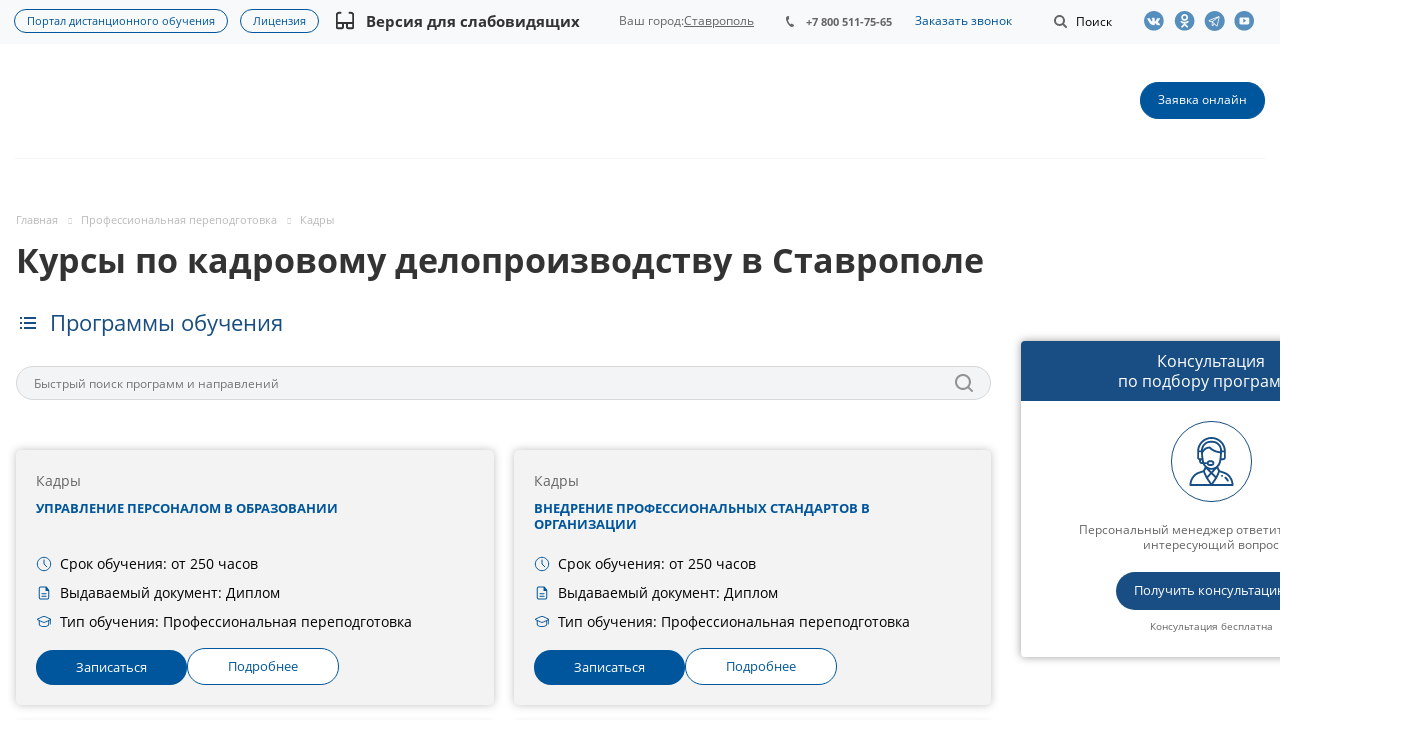

--- FILE ---
content_type: text/html; charset=utf-8
request_url: https://astobr.com/stavropol/professionalnaya-perepodgotovka/kadry-pp/
body_size: 52196
content:
<!DOCTYPE html>
<html xmlns="http://www.w3.org/1999/xhtml" xml:lang="ru" lang="ru" class="html_tag">
<head>
	<title>Курсы по кадровому делопроизводству: дистанционное обучение кадровому делу с дипломом в Ставрополе</title>
	<link rel="preload" href="/local/templates/aspro-medc2/css/fonts/font-awesome/fonts/fontawesome-webfont.woff2?v=4.7.0" as="font" type="font/woff2"crossorigin="anonymous"><link rel="preload" href="/local/templates/aspro-medc2/css/fonts/font-awesome/fonts/fontawesome-webfont.woff" as="font" type="font/woff"crossorigin="anonymous"><link rel="preload" href="/local/templates/aspro-medc2/vendor/flexslider/fonts/flexslider-icon.woff" as="font" type="font/woff"crossorigin="anonymous"><link rel="preload" href="/bitrix/js/ui/fonts/opensans/opensans-bold.woff" as="font" type="font/woff"crossorigin="anonymous"><link rel="preload" href="/bitrix/js/ui/fonts/opensans/opensans-regular.woff" as="font" type="font/woff"crossorigin="anonymous"><style type="text/css" data-type="criticalCss">@font-face{font-family:"Open Sans";font-style:normal;font-weight:400;src:url(/bitrix/js/ui/fonts/opensans/opensans-regular.woff)format("woff");font-display:swap}@font-face{font-family:"Open Sans";font-style:normal;font-weight:700;src:url(/bitrix/js/ui/fonts/opensans/opensans-bold.woff)format("woff");font-display:swap}@-ms-viewport{width:device-width}blockquote:first-child,h1:first-child,h2:first-child,h3:first-child,h4:first-child,h5:first-child,h6:first-child,ol:first-child,p:first-child{margin-top:0}.course-card li:last-child,h1:last-child,p:last-child{margin-bottom:0}@media (max-width:991px){a.thumb-info span.thumb-info-title{font-size:14px}a.thumb-info span.thumb-info-more{font-size:11px}.thumbnail{border:0}div.flexslider [class*=col-md-]{text-align:center}div.flexslider [class*=col-md-] img{display:inline;width:auto}div.flexslider article,div.flexslider div.portfolio-item{margin:0 auto 25px;text-align:left}a.scroll-to-top{display:none!important}}@media (max-width:767px){button.btn-responsive-nav{top:15px}div.slider>ul>li>div.caption{margin-left:20px!important}div.slider>ul>li>div.center-caption{margin-left:0!important}.project.detail .valign{margin-bottom:10px}.detail .wraps.questions-block,.detail_wrap{margin-bottom:0}.detail .aside-right{margin:0}.detail .item-views.docs{padding:20px 0}}@media (max-width:479px){span.arrow{display:none}div.flexslider,div.flexslider.unstyled{margin-top:20px}}@media (max-width:500px){body h1{font-size:2em}}@media (max-width:769px){.service-section{-webkit-box-orient:vertical;-webkit-box-direction:normal;-ms-flex-direction:column;flex-direction:column}.service-section .aside-left{padding-right:0}}.courses{display:grid;grid-template-columns:repeat(auto-fit,minmax(350px,1fr));gap:20px;max-width:1200px;margin:0 auto;padding:20px 0;letter-spacing:0}.course-card{background:#f3f3f3!important;padding:clamp(5px,2vw,20px);border-radius:5px;display:flex;flex-direction:column;min-height:100%;box-shadow:0 0 8px 0 rgba(49,49,49,.3)}.course-card h4{font-family:Open Sans,serif;font-weight:400;font-size:14px;line-height:22px;color:#666!important;margin-bottom:8px}.course-card .title_course{font-family:Open Sans,serif;font-weight:700;font-size:13px;line-height:16px;vertical-align:middle;text-transform:uppercase;margin:0 0 24px!important}.course-card .container__description{margin-top:auto;margin-bottom:18px}.course-card ul{list-style:none;padding:0;margin:0!important}.course-card h4,.course-card li,img{vertical-align:middle}.course-card li{display:flex;font-size:14px;line-height:15px;margin-bottom:13px;padding-left:0}.course-card li:before{content:none}.course-card li svg{width:16px;height:16px;flex-shrink:0;margin-right:8px}.course-card .btns{display:flex;gap:16px}.course-card .btn,.course-card li{font-family:Open Sans,serif;font-weight:400}.course-card .btn{align-self:flex-end;background:#00569c!important;color:#fff!important;border:0;padding:10px 40px;border-radius:19px;font-size:13px;line-height:15.6px;text-align:center;vertical-align:middle}.course-card .btn.btn_white{background-color:#fff!important;border:1px solid #00569c;color:#00569c!important}@media (max-width:768px){.courses{grid-template-columns:1fr}}.review-company-block .item-views .item{-webkit-box-shadow:0 5px 20px 0 rgba(18,25,38,.1);-moz-box-shadow:0 5px 20px 0 rgba(18,25,38,.1);box-shadow:0 5px 20px 0 rgba(18,25,38,.1)}#mobilemenu .menu ul li:before,.review-company-block .show-all__btn{display:none}@media (max-width:540px){.review-company-block .show-all__btn{display:flex;justify-content:center;margin-top:30px}}img{border:0}.dropdown-menu{list-style:none}header,nav,section{display:block}a{background:0 0;text-decoration:none;outline:0}svg:not(:root){overflow:hidden}button{text-transform:none;-webkit-appearance:button}button::-moz-focus-inner,input::-moz-focus-inner{border:0;padding:0}table{border-collapse:collapse;border-spacing:0;background-color:transparent;max-width:100%}.btn{background-image:none}body{line-height:1.428571429;background-color:#fff;color:#666;margin:0;font:14px/22px"Open Sans",sans-serif}*,:after,:before{-webkit-box-sizing:border-box;-moz-box-sizing:border-box;box-sizing:border-box}html{font-family:sans-serif;-ms-text-size-adjust:100%;-webkit-text-size-adjust:100%;font-size:62.5%;overflow-x:hidden;overflow-y:auto}button,h1,input{margin:0;font-family:inherit;font-size:inherit;line-height:inherit}.img-responsive{display:block;max-width:100%;height:auto}.dropdown,form.search{position:relative}p,ul{margin:20px 0}.small{font-size:85%}.text-center{text-align:center}h1{font-family:"Open Sans",sans-serif;font-weight:700;color:#333;line-height:1.3125em;text-overflow:ellipsis;overflow:hidden;letter-spacing:normal;font-size:2.4em}ul ul{margin-bottom:0}ul{padding-left:0}.container:after,.dropdown-menu>li>a,.row:after{clear:both}.container:after,.container:before,.row:after,.row:before{display:table;content:" "}.container{margin-right:auto;margin-left:auto}.row{margin-left:-16px;margin-right:-16px}.col-md-12,.col-md-2,.col-md-3,.col-md-9,.col-sm-12,.col-sm-3,.col-sm-4,.col-xs-12{position:relative;min-height:1px;padding-left:16px;padding-right:16px}.col-xs-12{width:100%}@media (min-width:768px){.container{width:750px}.col-sm-3,.col-sm-4{float:left}.col-sm-12{width:100%}.col-sm-4{width:33.33333333333333%}.col-sm-3{width:25%}}@media (min-width:992px){.container{width:970px}.col-md-2,.col-md-3,.col-md-9{float:left}.col-md-12{width:100%}.col-md-9{width:75%}.col-md-3{width:25%}.col-md-2{width:16.666666666666664%}}.btn{display:inline-block;margin-bottom:0;text-align:center;vertical-align:middle;border:1px solid transparent;white-space:nowrap}.btn-default{color:#333;background-color:#fff;border-color:#ccc}.btn-lg{font-size:18px;line-height:1.33}.dropdown-menu{position:absolute;top:100%;left:0;z-index:1000;display:none;float:left;min-width:160px;padding:5px 0;margin:2px 0 0;background-color:#fff;border:1px solid #ccc;border:1px solid rgba(0,0,0,.15);border-radius:4px;-webkit-box-shadow:0 6px 12px rgba(0,0,0,.175);box-shadow:0 6px 12px rgba(0,0,0,.175);background-clip:padding-box}.dropdown-menu>li>a{display:block;padding:3px 20px;line-height:1.428571429;font-weight:400;color:#333}.dropdown-menu>.active>a{color:#fff;text-decoration:none;outline:0;background-color:#ccc;background:#fff}.pull-right{float:right!important}.pull-left{float:left!important}.visible-xs{display:none!important}@media (max-width:767px){.visible-sm.visible-xs,.visible-xs{display:block!important}}.visible-sm{display:none!important}@media (min-width:768px) and (max-width:991px){.visible-sm,.visible-xs.visible-sm{display:block!important}}.visible-md{display:none!important}@media (min-width:992px) and (max-width:1199px){.visible-lg.visible-md,.visible-md{display:block!important}}.visible-lg{display:none!important}@media (min-width:1200px){.container{width:1170px}.visible-lg,.visible-md.visible-lg{display:block!important}}h4{font-size:1em;margin:36px 0 26px}.bold{font-weight:700}table tr td:first-child{min-width:90px}ul:first-child{margin-top:0}ul:last-child{margin-top:0}ul li{display:table;list-style-type:none;position:relative;padding-left:20px;margin-bottom:2px}ul li ul{padding-top:4px}ul li:before{content:"—";position:absolute;left:0;top:0}.body_media{display:none;position:absolute;top:2px}.black{color:#222}.btn{padding:10px 17px 11px;font-size:.867em;font-weight:400;line-height:1.2em;border-radius:19px}.btn-lg{padding:14px 25px;font-weight:700;border-radius:24px}.btn.btn-lg{font-size:1em}@-moz-document url-prefix(){img:-moz-loading{visibility:hidden}}.header-social{display:-webkit-box;display:-ms-flexbox;display:flex;-webkit-box-align:center;-ms-flex-align:center;align-items:center}.header-social .header-social-item{height:44px;line-height:44px;display:flex;align-items:center}.header-social-item-link{width:30px}.header-social .header-social-item .header-social-item-link:before{content:"";background:url(/local/templates/aspro-medc2/css/template/../../images/social_header_sprite_new.svg)no-repeat;width:22px;height:20px;display:block;background-size:auto 20px;opacity:.65}.header-social .header-social-item-link.vk::before{background-position:0 0}.header-social .header-social-item-link.ok::before{background-position:-82px 0}.header-social .header-social-item-link.yt::before{background-position:-110px 0}.header-social .header-social-item-link.tlg::before{background-position:-162px 0}section{color:#000}.questions-list__textWrap{display:none;background-color:#fff;padding:20px 30px;font-size:16px;border-bottom-left-radius:5px;border-bottom-right-radius:5px}.dropdown-menu{font-size:inherit}.margin0{margin-left:0!important;margin-right:0!important}.nopadding{padding:0!important}*{outline:0!important}.twosmallfont{font-size:.86667em;line-height:1.3846em}.shadow1{box-shadow:none}input{outline:0}input::-ms-clear{display:none}.body{height:auto!important;margin:0 auto;min-height:100%;position:relative}.container{width:100%!important;padding:0}.maxwidth-theme{margin-left:auto!important;margin-right:auto!important;max-width:1344px;position:relative;width:100%}.maxwidth-theme:after,.maxwidth-theme:before{content:"";display:block;clear:both}.container>.row,section.page-top>.row{margin-left:0;margin-right:0}#mobilemenu .menu ul>li.menu_title a,.container>.row>.maxwidth-theme{padding:0}#mobilemenu .contacts a,.dark-color,header{color:#333}.inner-table-block{display:table-cell;vertical-align:middle}.inner-table-block.menu-block{display:block}.mega-menu table td .wrap>.more-items>span,.svg{position:relative;display:inline-block;vertical-align:middle}.svg{top:-1px;text-rendering:auto;-webkit-font-smoothing:antialiased;-moz-osx-font-smoothing:grayscale;min-width:30px;min-height:30px;background-repeat:no-repeat;background-position:center center}.svg-phone{margin:0 8px 0 0;min-width:8px;min-height:11px;background-image:url(/local/templates/aspro-medc2/css/template/../../images/svg/Phone_small.svg)}.svg-burger{background-image:url(/local/templates/aspro-medc2/css/template/../../images/svg/burger_black.svg)}.svg-burger.mask,.svg-search{background-color:#333;background-image:url(/local/templates/aspro-medc2/css/template/../../images/svg/Burger_mask.svg)}.svg-search{background-image:url(/local/templates/aspro-medc2/css/template/../../images/svg/Search_white_mask.svg)}.svg-arrow-right{background-image:url(/local/templates/aspro-medc2/css/template/../../images/svg/Arrow_right.svg)}.svg_triangle_right{background-image:url(/local/templates/aspro-medc2/css/template/../../images/svg/Triangle_right.svg)}.svg.svg-address{top:-2px;background-image:url(/local/templates/aspro-medc2/css/template/../../images/svg/Addres_footer.svg)}.svg.svg-email{background-image:url(/local/templates/aspro-medc2/css/template/../../images/svg/Mail_footer.svg)}.svg-search.lg{background-image:url(/local/templates/aspro-medc2/css/template/../../images/svg/Search_white_mask.svg)}.svg.svg-close{background:0 0;border-radius:100%;width:40px;height:40px}.svg-close.black,.svg.svg-close:before{background-image:url(/local/templates/aspro-medc2/css/template/../../images/svg/Close.svg)}.svg.svg-close:before{content:"";position:absolute;top:50%;left:50%;margin:-8px 0 0-8px;width:16px;height:16px;background-position:-18px 0}.svg-close.black{background:0 0}.inline-block,.top-block .top-block-item .phone{display:inline-block;vertical-align:top}.top-block{position:relative;background:#f7f9fa;z-index:13;min-height:44px;height:auto}.top-block .top-block-item{line-height:18px;border:0;padding:0 16px}.top-block .top-block-item .phone{margin:1px 0 0;position:relative;max-width:160px;font-size:.933em;font-weight:700;line-height:1.2857em}.top-block .top-block-item .phone a{white-space:nowrap;text-overflow:ellipsis;overflow:hidden;color:#666;display:block}.top-block .top-block-item .phone>a{position:relative;padding:13px 0;z-index:12;margin:-11px 0-13px}.top-block .top-block-item .phone .svg-phone{position:absolute;left:0;top:3px}.top-block .top-block-item .top-btn{padding:0 19px;background:0 0;border:0;display:inline-block}.top-block .top-block-item .inline-search-show{border:0;padding:14px 0 13px;margin:0 0 0 6px}.top-block .top-block-item .inline-search-show>i{min-width:20px;min-height:20px;background-color:#666;background-image:url(/local/templates/aspro-medc2/css/template/../../images/svg/Search_small_mask.svg);top:-1px}.top-block .top-block-item .inline-search-show>span{margin-left:3px;display:inline-block}.top-block .top-block-item.top-ctrl{margin-top:-13px;margin-bottom:-13px}.inline-search-block{position:absolute;right:0;top:-104px;width:100%;z-index:100}.inline-search-block .search-wrapper{border:0;padding:7px 0}.inline-search-block.with-close .search .search-input-div{padding-right:58px}.inline-search-block.with-close .search .btn-search{right:58px}.inline-search-block .search .close-block{position:relative;display:none;height:40px;width:40px;top:1px;border-radius:100%}.dropdown-menu li,.inline-search-block .close-block .close-icons,.inline-search-block.with-close .search .close-block{display:block}.inline-search-block .close-block .close-icons:before{margin:-7px 0 0-8px}.inline-search-block.fixed .search .btn-search{outline:0;border:0}.inline-search-block.fixed .search .search-input{padding-left:20px}.search .search-input-div{width:100%}.search .search-button-div{position:absolute;top:0;right:0}.search .search-input{background:#f2f4f5;border:0;color:#999;display:block;height:34px;line-height:18px;padding:0 70px 0 10px;vertical-align:top;width:100%;border-radius:21px}.search .btn-search{position:absolute;top:0;right:0;padding:7px 10px;font-size:13px;text-transform:none;margin:0}header{clear:both;background-color:#fff;position:relative}header .line-row{height:2px;margin:0}.mega-menu table td .wrap>a{display:inline-block;font-size:1em;line-height:1.33em}.mega-menu table td .wrap>.more-items>span:before{content:"";position:absolute;left:2px;width:17px;height:3px;background:url(/local/templates/aspro-medc2/css/template/../../images/medc2.png)-1px -333px no-repeat #333}.mega-menu table td .wrap>.more-items>span{font-size:0;width:17px;height:3px}.logo-row .logo{display:inline-block;position:relative;height:114px;max-width:198px;line-height:107px;z-index:10}#mobileheader .logo img,.logo-row .logo img{max-height:100%;max-width:100%}.burger,.logo_and_menu-row{position:relative;z-index:12}.logo_and_menu-row .right-icons{margin:0-16px}.logo_and_menu-row .wrap_icon{display:table-cell;padding:0 16px;height:114px;vertical-align:middle}.logo_and_menu-row .record .btn{margin:0}.logo_and_menu-row .burger{height:114px}.burger{width:16px;z-index:11}.burger .svg-burger{position:absolute;left:0;top:50%;margin:-6px 0 0;min-width:16px;min-height:12px}.burger+.logo{padding-left:20px;display:block;max-width:248px}.header-v1 .menu-row:not(.bgcolored) .menu-only{border-bottom:none}.header-v1 .logo_and_menu-row{border-bottom:none!important}.header-v1 .logo_and_menu-row>.maxwidth-theme{padding-left:15px;padding-right:15px}.header-v1 .logo_and_menu-row .logo-row{border-bottom:1px solid #f2f6f7}.menu-row .wrap_icon{position:relative;z-index:11}.menu-row:not(.bgcolored) .menu-only{border-bottom:1px solid #f2f6f7}.header-v1.title-v1:not(.with_banners) .logo_and_menu-row{border-bottom:1px solid #f5f5f5}#content{padding:59px 0 100px}.body:not(.index) .main>.container{padding-bottom:100px}#mobileheader{margin:0;padding:0;position:relative;height:63px}#mobileheader .burger{height:100%;width:58px;position:relative}#mobileheader .burger .svg-burger{left:50%;margin-left:-8px;margin-top:-6px}#mobileheader .burger .svg-close{width:16px;height:16px;min-width:16px;min-height:16px;position:absolute;left:50%;top:50%;margin:-8px 0 0-8px;display:none}#mobileheader .logo-block{height:100%;padding:0 100px;text-align:center}#mobileheader .logo{max-width:198px;margin:0 auto 5px}#mobileheader .right-icons{height:100%;padding-right:5px;margin-left:-15px}#mobileheader .wrap_icon{display:table-cell;padding-right:15px;padding-left:15px;vertical-align:middle;line-height:63px}#mobileheader .inline-search-show{border:0;background:0 0;padding:0}#mobileheader .inline-search-show .svg-search{top:-3px;min-width:18px;min-height:18px}#mobileheader [class^=mobileheader-]{height:100%;width:100%;color:#333}#mobileheader .mobileheader-v1{background:#fff;border-bottom:1px solid #f5f5f5}#mobilemenu{background:#fff;z-index:3002;overflow:hidden;overflow-y:auto;position:fixed}#mobilemenu::-webkit-scrollbar{width:8px}#mobilemenu::-webkit-scrollbar-track{border-radius:8px}#mobilemenu::-webkit-scrollbar-thumb{border-radius:8px;background:#999;border:2px solid #fff}#mobilemenu.leftside{left:-100%;top:0;bottom:0;width:300px;max-width:100%}#mobilemenu>.scroller{overflow:hidden}#mobilemenu>.scroller>.wrap,.cities-select-block .cities-search-string-wrapper input{width:100%}#mobilemenu .dropdown{left:100%;top:0;width:100%;border:0;box-shadow:none;visibility:visible;opacity:1;display:none;position:absolute;z-index:5;background:#fff;margin:0;padding:0}#mobilemenu .menu ul>li,#mobilemenu .menu>ul{padding:0;margin:0;display:block}#mobilemenu .menu ul>li{list-style:none;border-bottom:1px solid #f2f2f2;width:100%}#mobilemenu .menu ul>li a{padding:19px 20px 20px 19px;display:block;position:relative}#mobilemenu .menu ul>li a.parent{padding-right:46px}#mobilemenu .menu ul>li .arrow{position:absolute;z-index:1;width:46px;top:0;right:0;bottom:0;padding-left:8px;display:block}#mobilemenu .menu ul>li .arrow .svg{position:absolute;top:50%;left:50%;margin:-15px 0 0-15px}#mobilemenu .menu ul>li.selected>a:before{content:"";position:absolute;top:30px;left:9px;width:4px;height:4px;border-radius:100%}#mobilemenu .menu>ul>li>a{background:#fff;font-size:15px;font-weight:700}#mobilemenu .menu>ul>li:not(.counters),.menu ul>li.selected:not(.counters){position:initial}#mobilemenu .menu.middle>ul>li>a{padding-left:57px;background:#f7f9fa}#mobilemenu .menu.middle a .svg{position:absolute}#mobilemenu .menu.middle a .svg-phone{min-width:8px;min-height:11px;left:27px;top:26px;background-image:url(/local/templates/aspro-medc2/css/template/../../images/svg/Phone_small_black.svg)}#mobilemenu .contacts .title{font-weight:700;padding:19px 20px 6px 19px}#mobilemenu .contacts .address,#mobilemenu .contacts .email{padding:12px 20px 0 50px;position:relative;line-height:18px;font-size:13px}#mobilemenu .contacts .svg.svg-address{position:absolute;left:20px;top:14px;width:13px;min-width:initial;height:16px;min-height:initial}#mobilemenu .contacts .svg-email{min-width:inherit;min-height:inherit;height:12px;width:14px;position:absolute;left:20px;top:15px}@media not print{.inline-search-block.fixed{position:fixed;z-index:997;background:#fff!important}.inline-search-block.fixed .search-wrapper{padding:0;display:inline-block;width:100%}.inline-search-block.fixed .search-wrapper #title-search{padding:14px 0 15px}.inline-search-block.fixed.big{background:#fff!important;top:-200px;z-index:3000;box-shadow:0 1px 5px rgba(0,0,0,.136)}.inline-search-block.fixed.big .search-wrapper #title-search{padding:0}.inline-search-block.fixed.big .search .search-input{padding:0 200px 0 25px;font-size:28px;height:132px;background:0 0;border:0;border-radius:0}.inline-search-block.fixed.big .search .search-button-div{top:45px}.inline-search-block.fixed.big .search .btn-search{color:#fff;padding:12px 25px;font-size:1em}.inline-search-block.fixed.big.type_search_corp .search .search-input{font-size:1em;padding:0 70px 0 20px;height:42px;background:#f7f9fa;border-radius:21px}.inline-search-block.fixed.big.type_search_corp .search .search-button-div{top:0;bottom:0}.inline-search-block.fixed.big.type_search_corp .search .search-button-div .btn-search{right:58px;top:0;bottom:0;font-size:0;line-height:0;background:0 0;border-radius:0;box-shadow:none}.inline-search-block.fixed.big.type_search_corp .search .search-button-div .btn-search:before{opacity:.5;content:"";position:absolute;top:50%;left:50%;margin:-9px 0 0-9px;min-width:18px;min-height:18px;background:url(/local/templates/aspro-medc2/css/template/../../images/svg/Search_black.svg)no-repeat}.inline-search-block.fixed.big.type_search_corp .search-wrapper{padding:37px 0}#headerfixed{opacity:0;background:#fff;display:none;box-shadow:0 1px 5px rgba(0,0,0,.136)}#headerfixed .maxwidth-theme{padding:0 16px}#headerfixed .inner-table-block{height:62px;overflow:hidden;padding:0 25px}#headerfixed .inner-table-block.menu-block{overflow:visible}#headerfixed .logo-row .logo{line-height:60px;height:64px}#headerfixed .mega-menu table{height:auto}#headerfixed .menu-block .navs ul li a{border-radius:0;padding:14px 20px;min-width:225px;white-space:normal}#headerfixed .menu-block .navs ul li.active>a{background:#f9fbfb;color:#333}#headerfixed .menu-block .navs ul>li:first-of-type>a{border-top-width:0}#headerfixed .menu-block td .wrap>ul.dropdown-menu{margin-top:0}#headerfixed .search-block{padding:19px 0 19px 25px}#headerfixed .logo-row .burger{height:100%}#headerfixed .logo{width:198px}#headerfixed .burger+.logo{width:248px}#headerfixed .logo-row .mega-menu td{text-align:center}#headerfixed .logo-row.v2{display:table}#headerfixed .logo-row.v2 .small-block{width:auto;text-align:center}#headerfixed .logo-row.v2 .js-nav{opacity:0}#headerfixed .logo-row.v2 .mega-menu table td .wrap>a{padding:20px 12px;display:inline-block}#headerfixed .logo-row.v2 .svg-search.lg{top:-1px;min-width:18px;min-height:18px}}.mega-menu,.mega-menu table td.dropdown>.wrap,.menu-only,.menu-row{position:relative}.mega-menu{z-index:10}.mega-menu table{border-collapse:collapse;border-spacing:0;width:100%;max-width:100%}.logo_and_menu-row .mega-menu{overflow:hidden}.logo_and_menu-row .mega-menu table{height:114px;margin:0 0 0-12px}.mega-menu table a{display:inline-block;width:100%;text-decoration:none}.dropdown-menu>li>a{white-space:normal;min-width:225px}.mega-menu table td>.wrap>a{white-space:nowrap}.mega-menu table td{padding:0;position:relative;font-size:1.0667em;line-height:1em}.mega-menu table td.unvisible{visibility:hidden;opacity:0}.logo_and_menu-row .menu-row .mega-menu table td{text-align:left}.logo_and_menu-row .mega-menu table td>.wrap{display:inline-block}.breadcrumb>li:before,.dropdown-menu li:before,.mega-menu table .tail,footer .info .phone .svg-phone{display:none}.mega-menu table .dropdown-menu{border-radius:0;border:0;padding:0;text-align:left;opacity:0;margin-top:-1px;-webkit-box-shadow:0 5px 20px 0 rgba(18,25,38,.1);-moz-box-shadow:0 5px 20px 0 rgba(18,25,38,.1);box-shadow:0 5px 20px 0 rgba(18,25,38,.1)}.mega-menu table td>.wrap>.dropdown-menu{left:-8px}.mega-menu table .dropdown-menu li{font-size:.875em;line-height:1em}.mega-menu table .dropdown-menu li>a{color:#333;padding:15px 20px 16px;border-top:1px solid #f3f7f7}.mega-menu table .wrap>.dropdown-menu li:first-of-type>a{border-top:none;padding-top:16px}.dropdown-menu li{position:relative;padding:0;margin-bottom:0}.mega-menu table .more-items>span{display:inline-block;font-size:14px;line-height:20px;position:relative;vertical-align:top;padding-right:21px}.mega-menu table td .wrap>a{border:0;font-weight:700;padding:10px 12px;position:relative;text-transform:none;color:#333;width:auto}.mega-menu table td:last-child .wrap>a:after{display:none}.flexslider .slides>li a,.menu-row .mega-menu table td{text-align:center}section.page-top{padding:53px 0 0;min-height:56px;position:relative}.breadcrumb>.active{color:#999}.breadcrumb{border-radius:4px;line-height:13px;padding:0;margin:0 0 10px;list-style:none;background:unset}.breadcrumb .active,.breadcrumb a,.breadcrumb>*,.breadcrumb>li{text-decoration:none;color:#bbb}.breadcrumb>li{margin:0;text-shadow:none;padding:0;font-size:.8em}.breadcrumb>li+li:before{font-family:FontAwesome,sans-serif;content:"";font-size:7px;padding:0 8px 0 10px;vertical-align:middle;color:#2e2e2f;opacity:.2;display:inline-block;position:static;background:0 0;width:23px;height:11px}.flexslider .slides>li{display:none;-webkit-backface-visibility:hidden}.flexslider .slides>li:before,.item-views li[class*=col-md]:before,.slides>li:before{display:none}.flexslider .slides img{margin:auto;vertical-align:middle;width:100%;display:block;height:auto}.order-block.ask-block.ask-block_v2 .right_side_btns.btns .btn a{text-decoration:none;display:contents}.item-views{margin-bottom:0}.item-views,.item-views .item,.main-section-wrapper,.sections.item-views{position:relative}.sections.item-views{margin-bottom:0}.item-views.list{padding:0}.marker-nav{width:0;height:2px;background:#dedede;position:absolute;bottom:-1px;left:0;opacity:0}.page-top-main{position:relative}.burger{display:none}@media (max-width:992px){.burger{display:block;float:left}}@media (max-width:1265px){.portal-link{flex-direction:column}.portal-link a:last-child{margin-bottom:9px}}.slides>li{margin:0;padding:0;list-style:none}@media (min-width:992px) and (max-width:1350px){#headerfixed .inner-table-block{padding:0 19px}}@media (max-width:1100px){#headerfixed .inner-table-block{padding:0 15px}.logo_and_menu-row .wrap_icon{padding-left:18px;padding-right:18px}.logo_and_menu-row .right-icons{margin-left:-2px;margin-right:-2px}.top-block .top-block-item .inline-search-show>span{display:none}}@media (min-width:992px){.body_media{top:2px}}@media (max-width:991px){body div.flexslider [class*=col-md-]{text-align:left}}@media not print{@media (max-width:991px){.body_media{top:1px}.mega-menu{z-index:3002}div.flexslider [class*=col-md-]{text-align:left}}@media (max-width:767px){.top-block .maxwidth-theme>div{position:relative;z-index:12}.top-block .top-block-item a{display:block;line-height:20px;font-size:12px}.top-block .top-block-item{height:67px;line-height:67px;color:#222}.top-block .top-block-item .top-btn{color:#222}.top-block .top-block-item.pull-right{border:0}.logo-row .menu-row{padding-top:1px}.logo-row{height:66px}.logo-row .logo{height:65px!important;line-height:57px!important}.logo-row .logo img{margin-top:7px;max-height:39px;width:auto}.mega-menu{clear:both;float:none!important;width:100%}.menu-only{margin:0}#headerfixed{display:none!important}}}@media (max-width:650px){.content-md{width:100%}}@media (max-width:530px){.main>.container>.row>.maxwidth-theme>div:not(.left-menu-md):not(.right-menu-md){width:100%}.logo-row .logo img{max-width:100%}.logo-row .logo{width:43%}}@media (max-width:400px){#mobileheader .right-icons{padding-right:10px}#mobileheader .wrap_icon{padding-left:10px;padding-right:10px}.inline-search-block.fixed.big .search .search-input{padding:0 124px 0 10px}.inline-search-block.fixed.big .search .btn-search{padding:7px 25px 8px;top:3px;right:70px}footer .info .phone .svg-phone{display:none}}@media (max-width:319px){#mobileheader .right-icons{padding-right:4px}#mobileheader .wrap_icon{padding-left:4px;padding-right:4px}}#headerfixed .menu-block .navs ul li.active>a,.colored,.search .btn-search,a{color:#00569c}body .btn-default{border-color:#00569c;color:#fff}.marker-nav,body .btn-default,header .line-row{background-color:#00569c}#mobilemenu .menu ul>li.selected a:before{background:#00569c}.mega-menu table .wrap>.dropdown-menu>li:first-of-type:before{background-color:#00569c}body .maxwidth-theme{max-width:1332px}.top-block .top-block-item .phone{padding:0 20px}.content a{text-decoration:underline}#headerfixed .logo-row .logo{padding-bottom:20px;margin-top:5px}#mobileheader .logo{height:60px;line-height:1;padding-top:8px;padding-bottom:6px}ul li::before{color:#00569c;content:"•"}.cities-select-block{display:none;position:absolute;background:#fff;width:440px;top:28px;right:0;padding:15px;-webkit-box-shadow:-4px 10px 15px rgba(0,0,0,.4);box-shadow:-4px 10px 15px rgba(0,0,0,.4);z-index:1024}.cities-select-block .citiesblock-close{width:18px;height:18px;color:#00569c!important;float:right;font-size:18px;margin-bottom:10px}.cities-select-block .cities-search-string-wrapper{margin-top:28px;margin-bottom:10px}.cities-select-block ul{margin:0;padding:0;columns:3;-webkit-columns:3;-moz-columns:3;list-style:none}.cities-select-block ul li{display:block;text-align:left;font-size:14px;margin-bottom:10px;line-height:1.2;padding-left:0}.cities-select-block ul li:before{content:none}.city-changer{position:relative;margin:0;height:100%;display:-webkit-box;display:-ms-flexbox;display:flex;-webkit-box-align:center;-ms-flex-align:center;align-items:center;-webkit-box-pack:center;-ms-flex-pack:center;justify-content:center}.cities-select-block .cities-display{margin-top:20px}.current-city{text-decoration:underline;display:inline-block;max-width:115px;text-overflow:ellipsis;white-space:nowrap;overflow:hidden}.cookie_wrapper{width:100%;position:fixed;bottom:0;background:#fff;z-index:50;-webkit-box-shadow:0 0 16px rgba(0,16,46,.2);box-shadow:0 0 16px rgba(0,16,46,.2);background-color:#fdfdfd;color:#00569c}.cookie_body{padding:10px 40px;max-width:1000px;text-align:center;margin:0 auto;position:relative}.cookie_close{display:block;position:absolute;top:50%;-webkit-transform:translateY(-50%);transform:translateY(-50%);font-size:42px;-webkit-transform:translate(-70%,-50%);transform:translate(-70%,-50%);padding-left:20px;padding-right:20px;font-style:normal}@media (max-width:780px){.cookie_close{margin-top:3px;top:0;left:0;line-height:1;-webkit-transform:none;transform:none;padding-left:5px;padding-right:5px}.cookie_wrapper{font-size:13px;line-height:1.5}}.portal-link{display:-webkit-box;display:-ms-flexbox;display:flex;-webkit-box-align:center;-ms-flex-align:center;align-items:center;font-size:11px;-webkit-box-pack:center;-ms-flex-pack:center;justify-content:center;line-height:1.1;height:auto;padding:0}.portal-link a{border-radius:12px;padding:5px 12px;border:1px solid;margin-left:12px;margin-top:9px}.top-block .top-block-item{padding-top:12px}.top-block{padding:0}.link-to-portal,.programm-search-block{display:-webkit-box;display:-ms-flexbox;display:flex}.link-to-portal{border-top:1px solid #f2f2f2;position:relative;line-height:18px;font-size:13px;padding:20px 15px;text-align:center;-webkit-box-pack:center;-ms-flex-pack:center;justify-content:center;margin-top:15px;flex-direction:column}.link-to-portal a{color:#333;border:1px solid;border-radius:17px;display:inline-block;padding:6px 10px;margin-top:9px}.programm-search-block .btn-search{background-color:transparent;width:34px;height:34px;border:0;-webkit-box-shadow:none;box-shadow:none;right:10px}.programm-search-block{margin-bottom:30px;-ms-flex-wrap:wrap;flex-wrap:wrap}.programm-search-block .search-input{padding-left:17px;padding-right:20px;font-size:12px;border:1px solid #d7d7d7}.programm-search-block .search-wrapper{-webkit-box-flex:2;-ms-flex-positive:2;flex-grow:2}.programm-search-block .btn-search .svg-search{background-color:transparent;background-image:url(/local/templates/aspro-medc2/css/../images/svg/Search_black.svg);width:34px;height:34px;top:0;left:0;position:absolute;opacity:.5}.table-menu table{width:auto;float:right}.service-section .right-block:last-child,ul:last-child{margin-bottom:0}.breadcrumb>li{display:inline;line-height:1.5}.service-section.flex{display:-webkit-box;display:-ms-flexbox;display:flex;overflow:visible!important}.service-section .aside-left{padding-right:30px;-webkit-box-flex:2;-ms-flex-positive:2;flex-grow:2;width:100%;max-width:1005px}.service-section .aside-right{-webkit-box-ordinal-group:3;-ms-flex-order:2;order:2;min-width:380px;width:380px}.service-section .right-block{display:block;max-width:400px;width:100%;text-align:center;-webkit-box-sizing:border-box;box-sizing:border-box;font-size:12px;padding-bottom:5px;min-height:unset;border-radius:4px;-webkit-box-shadow:0 0 8px 0 rgba(49,49,49,.48);box-shadow:0 0 8px 0 rgba(49,49,49,.48);overflow:hidden;background-color:#fff;margin:0 0 65px}.service-section .right-block .icon-wrapper,.service-section .right-block .right-block-content.flex-center{display:-webkit-box;display:-ms-flexbox;display:flex;-webkit-box-align:center;-ms-flex-align:center;align-items:center}.service-section .right-block .icon-wrapper{width:81px;height:81px;-webkit-box-pack:center;-ms-flex-pack:center;justify-content:center;border:1px solid #184e83;border-radius:100%}.service-section .right-block p{margin:20px 0;line-height:1.25}.service-section .right-block p.small{margin:10px 0 0}.service-section .right-block .title{background:#184e83;color:#fff;margin:0;font-weight:300;padding:10px;font-size:16px;line-height:1.3}.service-section .right-block .right-block-content{padding:20px 41px;text-align:center}.service-section .right-block .right-block-content.flex-center{-webkit-box-orient:vertical;-webkit-box-direction:normal;-ms-flex-direction:column;flex-direction:column}@media (max-width:769px){.service-section{-webkit-box-orient:vertical;-webkit-box-direction:normal;-ms-flex-direction:column;flex-direction:column}.service-section .aside-left{padding-right:0}.service-section .aside-right{margin:40px auto 30px;width:100%;min-width:100%}}.service-section .programm-section-items{display:-webkit-box;display:-ms-flexbox;display:flex;-ms-flex-wrap:wrap;flex-wrap:wrap;margin-left:-12.5px;margin-right:-12.5px;margin-bottom:-25px}.service-section .programm-list{padding-left:34px;font-size:22px;color:#184e83;position:relative;margin-bottom:33px;margin-top:-30px}.service-section .programm-section-item{margin-left:12.5px;margin-right:12.5px;margin-bottom:25px;width:calc(50% - 25px);-ms-flex-preferred-size:calc(50% - 25px);flex-basis:calc(50% - 25px);border:1px solid #d7d7d7;border-radius:4px;min-height:126px;padding-left:45px;padding-right:45px;display:-webkit-box;display:-ms-flexbox;display:flex;-webkit-box-align:center;-ms-flex-align:center;align-items:center;text-transform:uppercase;position:relative;font-size:18px;font-weight:400}.service-section .programm-list:before{content:"";left:0;top:50%;margin-top:-11px;width:24px;height:24px;background:url([data-uri])center center no-repeat;position:absolute;display:block}@media (max-width:769px){.service-section .programm-section-item{width:100%;-ms-flex-preferred-size:100%;flex-basis:100%;padding-left:20px;padding-right:20px;font-size:16px}}.service-section .programm-section-item-icon{border:1px solid #d7d7d7;width:82px;height:82px;min-width:82px;margin-right:20px;border-radius:100%;display:-webkit-box;display:-ms-flexbox;display:flex;-webkit-box-align:center;-ms-flex-align:center;align-items:center;-webkit-box-pack:center;-ms-flex-pack:center;justify-content:center}.service-section .programm-section-item-icon img{max-width:47px;max-height:47px;-webkit-filter:invert(.7) sepia(1) saturate(0) hue-rotate(0deg);filter:invert(.7) sepia(1) saturate(0) hue-rotate(0deg)}.service-detail-text ul li{color:#00569c;font-size:14px;font-style:italic;list-style-type:none;display:block;padding-left:20px}.service-detail-text ul li:before{content:"";width:0;height:0;border-style:solid;border-width:3.5px 0 3.5px 4px;border-color:transparent transparent transparent #00569c;margin-left:.6em;margin-top:.6em}.btn-default-new{font-size:13px;font-weight:300;color:#fff;background:#184e83}.sticky-block{display:block;background:#fff;z-index:2;width:100%;position:-webkit-sticky;position:sticky;top:80px;padding:0;border:0}@media (max-width:990px){#mobileheader{position:fixed;width:100%;background:#fff;z-index:100;top:0!important}.body{padding-top:63px}}#mobileheader,.mobileheader-v1{overflow:visible!important}.js_choose.active{color:#222}.container--eye-all{margin-left:auto}.container--eye *{box-sizing:content-box}.container--eye{-webkit-box-align:center;-ms-flex-align:center;align-items:center;-webkit-box-pack:center;-ms-flex-pack:center;justify-content:center;height:44px}.container--eye,.container--eye .link-btn--eye{display:inline-flex}.container--eye .link-btn--eye span{color:#333;margin:auto auto auto 12px;font-size:15px;font-weight:700;line-height:21px;text-align:left}</style><meta name="CriticalCSS" content="true" />
<meta name="CriticalTypePage" content="services" />
<meta name="CriticalCSSFile" content="services-section-double.min.css" />
<meta http-equiv="Content-Type" content="text/html; charset=utf-8" />
<meta name="description" content="Курсы по кадровому делопроизводству в Ставрополе. ✓Обучаем 5 000 человек ежегодно. ✓Более 20 лет на рынке образования. Узнайте подробности по телефону 8-800-505-42-52 или на сайте." />
<link rel="canonical" href="https://astobr.com/stavropol/professionalnaya-perepodgotovka/kadry-pp/" />
<script type="text/javascript" data-skip-moving="true">(function(w, d, n) {var cl = "bx-core";var ht = d.documentElement;var htc = ht ? ht.className : undefined;if (htc === undefined || htc.indexOf(cl) !== -1){return;}var ua = n.userAgent;if (/(iPad;)|(iPhone;)/i.test(ua)){cl += " bx-ios";}else if (/Windows/i.test(ua)){cl += ' bx-win';}else if (/Macintosh/i.test(ua)){cl += " bx-mac";}else if (/Linux/i.test(ua) && !/Android/i.test(ua)){cl += " bx-linux";}else if (/Android/i.test(ua)){cl += " bx-android";}cl += (/(ipad|iphone|android|mobile|touch)/i.test(ua) ? " bx-touch" : " bx-no-touch");cl += w.devicePixelRatio && w.devicePixelRatio >= 2? " bx-retina": " bx-no-retina";var ieVersion = -1;if (/AppleWebKit/.test(ua)){cl += " bx-chrome";}else if (/Opera/.test(ua)){cl += " bx-opera";}else if (/Firefox/.test(ua)){cl += " bx-firefox";}ht.className = htc ? htc + " " + cl : cl;})(window, document, navigator);</script>


<link href="/bitrix/cache/css/s1/aspro-medc2/page_1264ec1ef0b5d7939f6caf61791b8d59/page_1264ec1ef0b5d7939f6caf61791b8d59_v1.css?17689209589552" type="text/css"  rel="stylesheet" data-type="event_fast" media="print" onload="this.media='all'" />
<link href="/bitrix/cache/css/s1/aspro-medc2/template_c5c846e44c3683a91153fddc9c60e9f2/template_c5c846e44c3683a91153fddc9c60e9f2_v1.css?1768920866235" type="text/css"  data-template-style="true" rel="stylesheet" data-type="event_fast" media="print" onload="this.media='all'" />







<link rel="preload" as="image" href="/local/templates/aspro-medc2/images/svg/Burger_mask.svg" fetchpriority="high">
<link rel="preload" as="image" href="/local/templates/aspro-medc2/images/svg/Search_white_mask.svg" fetchpriority="high">
<link rel="preload" as="image" href="/local/templates/aspro-medc2/images/refactor/svg/logo.svg" fetchpriority="high">
<link rel="shortcut icon" href="/favicon.ico?1689076328" type="image/x-icon" />
<link rel="icon" href="/favicon.svg?1716549712" type="image/svg+xml" />
<link rel="apple-touch-icon" sizes="180x180" href="/favicon.png" />
		<style>
			#svg_container{position:absolute;top:-300px;width:0;height:0;display:inline-block}header .header-main .container .row .col-xs-12.row-one{display:inline-flex}header .header-main .container .row .col-xs-12.row-one .container--eye-all{margin-top:2px}.container--eye-all{margin-left:auto}.container--eye *{box-sizing:content-box}.container--eye{display:inline-flex;-webkit-box-align:center;-ms-flex-align:center;align-items:center;-webkit-box-pack:center;-ms-flex-pack:center;justify-content:center;height:44px}.container--eye .link-btn--eye{display:inline-flex}.container--eye .link-btn--eye span{color:#333;margin:auto auto auto 12px;font-size:15px;font-weight:700;line-height:21px;text-align:left}#pop-up-eye-description{border-radius:8px}#container--eye-popup{width:1200px;height:618px;padding:40px}#container--eye-popup .up-size{margin-bottom:40px}#container--eye-popup .row_title{font-family:"Open Sans",sans-serif;font-size:32px;font-weight:400;line-height:44.8px;text-align:left;color:#333;margin-bottom:24px}#container--eye-popup .row_btn span{font-family:"Open Sans",sans-serif;font-size:24px;font-weight:400;line-height:33.6px;text-align:left;margin:auto 24px}#container--eye-popup .row_btn span.middle-span{margin:auto 56px auto 32px}#container--eye-popup .row_btn span.last-span{margin-right:0}#container--eye-popup .row_btn,#container--eye-popup .row_btn div{display:inline-flex;justify-content:center;align-items:center}#container--eye-popup .popup-window-titlebar{height:58px;margin-bottom:32px}#container--eye-popup .popup-window-titlebar-text{font-family:"Open Sans",sans-serif;font-size:48px;font-weight:700;line-height:57.6px;text-align:left;color:#333}#container--eye-popup .svg-command_btn,#container--eye-popup .svg-ctrl_btn{width:164px;height:90px}#container--eye-popup .svg-plus_btn,#container--eye-popup .svg-zero_btn{width:90px;height:90px}#pop-up-eye-description .svg-close-btn{width:18px;height:18px}#pop-up-eye-description .popup-window-buttons{position:absolute;top:0;right:0}#pop-up-eye-description .popup-window-button.close-btn-custom{position:absolute;background-color:#fff;border-radius:50%;width:64px;height:64px;display:inline-flex;align-items:center;justify-content:center;top:-54px;right:-96px}
					</style>
		



<meta name="viewport" content="initial-scale=1.0, width=device-width" />
<meta name="HandheldFriendly" content="true" />
<meta name="yes" content="yes" />
<meta name="apple-mobile-web-app-status-bar-style" content="black" />
<meta name="SKYPE_TOOLBAR" content="SKYPE_TOOLBAR_PARSER_COMPATIBLE" />
	<meta property="og:image" content="https://astobr.com/local/templates/aspro-medc2/images/logo.svg"/>
</head>
<body  class="mheader-v1 header-v1 title-v1 with_phones">
		<script type="application/ld+json">{"@context":"https://schema.org","@type":"Organization","url":"https://astobr.com/","name":"Общество с ограниченной ответственностью «Академия современных технологий»","email":"info@astobr.com","logo":"https://astobr.com/local/templates/aspro-medc2/images/refactor/svg/logo.svg","description":"«Академии Современных Технологий» — это лицензированный центр дополнительного профессионального образования, который проводит:профессиональную переподготовку, курсы повышения квалификации, краткосрочное обучение.","address":{"@type":"PostalAddress","addressCountry":"RUS","addressRegion":"Тюменская область","addressLocality":"Тюмень","postalCode":"625003","streetAddress":"ул. М. Горького, д. 76, офис 326"},"aggregateRating":{"@type":"AggregateRating","ratingValue":4.8,"reviewCount":78},"contactPoint":[{"@type":"ContactPoint","telephone":"+7 (800) 511-75-65","contactType":"customer service"}],"sameAs":["https://vk.com/astobr","https://ok.ru/astobr","https://t.me/astobr"]}</script>	<div class="visible-lg visible-md title-v1 ">
	<div class="top-block top-block-v1">
		<div class="maxwidth-theme">
			<div class="col-md-3 pull-left text-center portal-link">
				<!--noindex--><a rel="nofollow" href="https://education.astobr.com/" title="Перейти на портал дистанционного обучения" target="_blank">Портал дистанционного обучения</a><!--/noindex-->
				<a rel="nofollow" href="/upload/docs/ooo_ast.pdf" title="Лицензия" target="_blank">Лицензия</a>			</div>
			<div class="top-block-item pull-left show-fixed top-ctrl">
					<div class="container--eye-all">
		<div id="container--eye-header" class="container--eye" style="display:none;">
			<a class="link-btn--eye" href="#" data-param="?special=Y">
				<svg width="18" height="19" viewBox="0 0 18 19" fill="none" xmlns="http://www.w3.org/2000/svg">
					<path d="M7.07139 12.0714H0.642822M7.07139 12.0714V15.9286C7.07139 16.2696 6.93594 16.5966 6.69482 16.8377C6.4537 17.0788 6.12667 17.2143 5.78568 17.2143H1.92854C1.58754 17.2143 1.26052 17.0788 1.0194 16.8377C0.778281 16.5966 0.642822 16.2696 0.642822 15.9286V12.0714M7.07139 12.0714H10.9285M0.642822 12.0714V4.35713C0.642822 3.67515 0.91374 3.0211 1.39598 2.53886C1.87821 2.05662 2.53227 1.78571 3.21425 1.78571H4.49997M17.3571 12.0714H10.9285M17.3571 12.0714V15.9286C17.3571 16.2696 17.2217 16.5966 16.9805 16.8377C16.7394 17.0788 16.4124 17.2143 16.0714 17.2143H12.2143C11.8733 17.2143 11.5462 17.0788 11.3051 16.8377C11.064 16.5966 10.9285 16.2696 10.9285 15.9286V12.0714M17.3571 12.0714V4.35713C17.3571 3.67515 17.0862 3.0211 16.604 2.53886C16.1217 2.05662 15.4677 1.78571 14.7857 1.78571H13.5" stroke="#333333" stroke-width="2" stroke-linecap="round" stroke-linejoin="round"/>
				</svg>
				<span>Версия для слабовидящих</span>
			</a>
		</div>

											</div>
				</div>
			<div class="top-block-item pull-right show-fixed top-ctrl">
				<div class="social blocks">
					<div class="header-social">
						<div class="header-social-item"><!--noindex--><a target="_blank" rel="nofollow" class="header-social-item-link vk" title="АСТ в Вконтакте head" href="https://vk.com/astobr"></a><!--/noindex--></div><div class="header-social-item"><!--noindex--><a target="_blank" rel="nofollow" class="header-social-item-link ok" title="АСТ в Одноклассниках" href="https://ok.ru/astobr"></a><!--/noindex--></div><div class="header-social-item"><!--noindex--><a target="_blank" rel="nofollow" class="header-social-item-link tlg" title="АСТ в Telegramm" href="https://t.me/astobr"></a><!--/noindex--></div><div class="header-social-item"><!--noindex--><a target="_blank" rel="nofollow" class="header-social-item-link yt" title="АСТ в Youtube" href="https://www.youtube.com/@astobr"></a><!--/noindex--></div>					</div>
				</div>
			</div>

			<div class="top-block-item pull-right show-fixed top-ctrl">
				<button class="top-btn inline-search-show twosmallfont">
					<i class="svg svg-search" aria-hidden="true"></i>
					<span>Поиск</span>
				</button>
			</div>

			<div class="top-block-item pull-right inline-block twosmallfont">
					<div class="phone">
		<i class="svg svg-phone"></i>
		<a href="tel:+78005117565">+7 800 511-75-65</a>
			</div>
					<div class="inline-block">
					<span class="callback-block animate-load colored" data-event="jqm" data-param-id="15" data-name="callback">Заказать звонок</span>
				</div>

			</div>
			<!--'start_frame_cache_EZTubN'--><div class="top-block-item pull-right inline-block city-changer twosmallfont">
	<!--noindex-->
	<div class="cities-select-block">
		<div class="citiesblock-close">✕</div>
		<div class="cities-search-string-wrapper">
			<div class="cities-search-string">
				<input type="text" placeholder="Найти свой (или ближайший) город">
			</div>
			<div class="cities-display">
				<ul>
					<li><a class="city_item js_choose " data-type="city" href="/" rel="nofollow" data-city="Вся Россия">Вся Россия</a></li><li><a class="city_item js_choose " data-type="city" href="/moskva/" rel="nofollow" data-city="Москва">Москва</a></li><li><a class="city_item js_choose " data-type="city" href="/spb/" rel="nofollow" data-city="Санкт-Петербург">Санкт-Петербург</a></li><li><a class="city_item js_choose " data-type="city" href="/abakan/" rel="nofollow" data-city="Абакан">Абакан</a></li><li><a class="city_item js_choose " data-type="city" href="/barnaul/" rel="nofollow" data-city="Барнаул">Барнаул</a></li><li><a class="city_item js_choose " data-type="city" href="/blagoveshchensk/" rel="nofollow" data-city="Благовещенск">Благовещенск</a></li><li><a class="city_item js_choose " data-type="city" href="/vladivostok/" rel="nofollow" data-city="Владивосток">Владивосток</a></li><li><a class="city_item js_choose " data-type="city" href="/vladikavkaz/" rel="nofollow" data-city="Владикавказ">Владикавказ</a></li><li><a class="city_item js_choose " data-type="city" href="/vladimir/" rel="nofollow" data-city="Владимир">Владимир</a></li><li><a class="city_item js_choose " data-type="city" href="/volgograd/" rel="nofollow" data-city="Волгоград">Волгоград</a></li><li><a class="city_item js_choose " data-type="city" href="/voronezh/" rel="nofollow" data-city="Воронеж">Воронеж</a></li><li><a class="city_item js_choose " data-type="city" href="/ekaterinburg/" rel="nofollow" data-city="Екатеринбург">Екатеринбург</a></li><li><a class="city_item js_choose " data-type="city" href="/irkutsk/" rel="nofollow" data-city="Иркутск">Иркутск</a></li><li><a class="city_item js_choose " data-type="city" href="/yoshkar-ola/" rel="nofollow" data-city="Йошкар-Ола">Йошкар-Ола</a></li><li><a class="city_item js_choose " data-type="city" href="/kazan/" rel="nofollow" data-city="Казань">Казань</a></li><li><a class="city_item js_choose " data-type="city" href="/kaliningrad/" rel="nofollow" data-city="Калининград">Калининград</a></li><li><a class="city_item js_choose " data-type="city" href="/kemerovo/" rel="nofollow" data-city="Кемерово">Кемерово</a></li><li><a class="city_item js_choose " data-type="city" href="/kirov/" rel="nofollow" data-city="Киров">Киров</a></li><li><a class="city_item js_choose " data-type="city" href="/kostroma/" rel="nofollow" data-city="Кострома">Кострома</a></li><li><a class="city_item js_choose " data-type="city" href="/krasnodar/" rel="nofollow" data-city="Краснодар">Краснодар</a></li><li><a class="city_item js_choose " data-type="city" href="/krasnoyarsk/" rel="nofollow" data-city="Красноярск">Красноярск</a></li><li><a class="city_item js_choose " data-type="city" href="/kyzyl/" rel="nofollow" data-city="Кызыл">Кызыл</a></li><li><a class="city_item js_choose " data-type="city" href="/lipeck/" rel="nofollow" data-city="Липецк">Липецк</a></li><li><a class="city_item js_choose " data-type="city" href="/magadan/" rel="nofollow" data-city="Магадан">Магадан</a></li><li><a class="city_item js_choose " data-type="city" href="/n-novgorod/" rel="nofollow" data-city="Нижний Новгород">Нижний Новгород</a></li><li><a class="city_item js_choose " data-type="city" href="/novokuzneck/" rel="nofollow" data-city="Новокузнецк">Новокузнецк</a></li><li><a class="city_item js_choose " data-type="city" href="/novorossiysk/" rel="nofollow" data-city="Новороссийск">Новороссийск</a></li><li><a class="city_item js_choose " data-type="city" href="/novosibirsk/" rel="nofollow" data-city="Новосибирск">Новосибирск</a></li><li><a class="city_item js_choose " data-type="city" href="/omsk/" rel="nofollow" data-city="Омск">Омск</a></li><li><a class="city_item js_choose " data-type="city" href="/orenburg/" rel="nofollow" data-city="Оренбург">Оренбург</a></li><li><a class="city_item js_choose " data-type="city" href="/perm/" rel="nofollow" data-city="Пермь">Пермь</a></li><li><a class="city_item js_choose " data-type="city" href="/petrozavodsk/" rel="nofollow" data-city="Петрозаводск">Петрозаводск</a></li><li><a class="city_item js_choose " data-type="city" href="/petropavlovsk-kamchatskiy/" rel="nofollow" data-city="Петропавловск-Камчатский">Петропавловск-Камчатский</a></li><li><a class="city_item js_choose " data-type="city" href="/rostov-na-donu/" rel="nofollow" data-city="Ростов-на-Дону">Ростов-на-Дону</a></li><li><a class="city_item js_choose " data-type="city" href="/ryazan/" rel="nofollow" data-city="Рязань">Рязань</a></li><li><a class="city_item js_choose " data-type="city" href="/samara/" rel="nofollow" data-city="Самара">Самара</a></li><li><a class="city_item js_choose " data-type="city" href="/saratov/" rel="nofollow" data-city="Саратов">Саратов</a></li><li><a class="city_item js_choose " data-type="city" href="/sevastopol/" rel="nofollow" data-city="Севастополь">Севастополь</a></li><li><a class="city_item js_choose " data-type="city" href="/simferopol/" rel="nofollow" data-city="Симферополь">Симферополь</a></li><li><a class="city_item js_choose " data-type="city" href="/smolensk/" rel="nofollow" data-city="Смоленск">Смоленск</a></li><li><a class="city_item js_choose " data-type="city" href="/sochi/" rel="nofollow" data-city="Сочи">Сочи</a></li><li><a class="city_item js_choose active" data-type="city" href="/stavropol/" rel="nofollow" data-city="Ставрополь">Ставрополь</a></li><li><a class="city_item js_choose " data-type="city" href="/syktyvkar/" rel="nofollow" data-city="Сыктывкар">Сыктывкар</a></li><li><a class="city_item js_choose " data-type="city" href="/tomsk/" rel="nofollow" data-city="Томск">Томск</a></li><li><a class="city_item js_choose " data-type="city" href="/tula/" rel="nofollow" data-city="Тула">Тула</a></li><li><a class="city_item js_choose " data-type="city" href="/tyumen/" rel="nofollow" data-city="Тюмень">Тюмень</a></li><li><a class="city_item js_choose " data-type="city" href="/ufa/" rel="nofollow" data-city="Уфа">Уфа</a></li><li><a class="city_item js_choose " data-type="city" href="/habarovsk/" rel="nofollow" data-city="Хабаровск">Хабаровск</a></li><li><a class="city_item js_choose " data-type="city" href="/chelyabinsk/" rel="nofollow" data-city="Челябинск">Челябинск</a></li><li><a class="city_item js_choose " data-type="city" href="/uzhno-sahalinsk/" rel="nofollow" data-city="Южно-Сахалинск">Южно-Сахалинск</a></li><li><a class="city_item js_choose " data-type="city" href="/yakutsk/" rel="nofollow" data-city="Якутск">Якутск</a></li><li><a class="city_item js_choose " data-type="city" href="/yaroslavl/" rel="nofollow" data-city="Ярославль">Ярославль</a></li>				</ul>
			</div>
		</div>
	</div>
	<!--/noindex-->
	<span>Ваш город:</span>
	<div class="current-city citiesselect-open">
		<!--'start_frame_cache_pickcity'-->Ставрополь<!--'end_frame_cache_pickcity'-->	</div>
</div><!--'end_frame_cache_EZTubN'-->		</div>
	</div>

	<header class="header-v1 canfixed">
		<div id="headerfixed">
			<div class="maxwidth-theme">
				<div class="logo-row v2 row margin0">
					<div class="inner-table-block nopadding logo-block">
						<div class="burger pull-left"><i class="svg svg-burger mask"></i></div>
						<div class="logo"><a href="/stavropol/"><img src="/local/templates/.default/img/stub/stub_1x1.png" data-src="/local/templates/aspro-medc2/images/refactor/svg/logo.svg" alt="АСТ" title="АСТ" loading="lazy"></a></div>
					</div>
					<div class="inner-table-block menu-block">
						<div class="navs table-menu js-nav">
							<nav class="mega-menu sliced">
									<div class="table-menu">
		<div class="marker-nav"></div>
		<table>
			<tr>
									<td class="menu-item unvisible   ">
						<div class="wrap">
							<a class="" href="/academy/otzyvy/">
								Отзывы							</a>
													</div>
					</td>
										<td class="menu-item unvisible dropdown  ">
						<div class="wrap">
							<a class="dropdown-toggle" href="javascript:void(0);">
								Услуги							</a>
															<span class="tail"></span>
								<ul class="dropdown-menu">
																			<li class=" ">
											<a href="/stavropol/kratkosrochnoe-obuchenie/" title="Краткосрочное обучение">Краткосрочное обучение</a>
																					</li>
																				<li class=" ">
											<a href="/stavropol/povyshenie-kvalifikatsii/" title="Повышение квалификации">Повышение квалификации</a>
																					</li>
																				<li class=" ">
											<a href="/stavropol/professionalnaya-perepodgotovka/" title="Профессиональная переподготовка">Профессиональная переподготовка</a>
																					</li>
																				<li class=" ">
											<a href="/tests-nmo-2020/" title="Интерактивные сервисы">Интерактивные сервисы</a>
																					</li>
																		</ul>
														</div>
					</td>
										<td class="menu-item unvisible dropdown  ">
						<div class="wrap">
							<a class="dropdown-toggle" href="/academy/">
								Сведения об образовательной организации							</a>
															<span class="tail"></span>
								<ul class="dropdown-menu">
																			<li class=" ">
											<a href="/academy/osnovnye-svedeniya/" title="Основные сведения">Основные сведения</a>
																					</li>
																				<li class=" ">
											<a href="/academy/struktura-i-organy-upravleniya-obrazovatelnoy-organizatsiey/" title="Структура и органы управления образовательной организацией">Структура и органы управления образовательной организацией</a>
																					</li>
																				<li class=" ">
											<a href="/academy/documenti/" title="Документы">Документы</a>
																					</li>
																				<li class=" ">
											<a href="/academy/obrazovanie/" title="Образование">Образование</a>
																					</li>
																				<li class=" ">
											<a href="/academy/rukovodstvo/" title="Руководство">Руководство</a>
																					</li>
																				<li class=" ">
											<a href="/academy/rukovodstvo-pedagogicheskiy-sostav/" title="Педагогический состав">Педагогический состав</a>
																					</li>
																				<li class=" ">
											<a href="/academy/materialno-tekhnicheskoe-obespechenie-i-osnashchennost-obrazovatelnogo-protsessa/" title="Материально-техническое обеспечение и оснащенность образовательного процесса. Доступная среда.">Материально-техническое обеспечение и оснащенность образовательного процесса. Доступная среда.</a>
																					</li>
																				<li class=" ">
											<a href="/academy/platnye-obrazovatelnye-uslugi/" title="Платные образовательные услуги">Платные образовательные услуги</a>
																					</li>
																				<li class=" ">
											<a href="/academy/finansovo-khozyaystvennaya-deyatelnost/" title="Финансово-хозяйственная деятельность">Финансово-хозяйственная деятельность</a>
																					</li>
																				<li class=" ">
											<a href="/academy/vakantnye-mesta-dlya-priema-perevoda/" title="Вакантные места для приема (перевода) обучающихся">Вакантные места для приема (перевода) обучающихся</a>
																					</li>
																				<li class=" ">
											<a href="/academy/stipendii-i-mery-podderzhki-obuchayushchikhsya/" title="Стипендии и меры поддержки обучающихся">Стипендии и меры поддержки обучающихся</a>
																					</li>
																				<li class=" ">
											<a href="/academy/mezhdunarodnoe-sotrudnichestvo/" title="Международное сотрудничество">Международное сотрудничество</a>
																					</li>
																				<li class=" ">
											<a href="/academy/organizatsiya-pitaniya-v-obrazovatelnoy-organizatsii/" title="Организация питания в образовательной организации">Организация питания в образовательной организации</a>
																					</li>
																				<li class=" ">
											<a href="/academy/obrazovatelnye-standarty/" title="Образовательные стандарты и требования">Образовательные стандарты и требования</a>
																					</li>
																		</ul>
														</div>
					</td>
										<td class="menu-item unvisible dropdown  ">
						<div class="wrap">
							<a class="dropdown-toggle" href="/ob-akademii/">
								Об академии							</a>
															<span class="tail"></span>
								<ul class="dropdown-menu">
																			<li class=" ">
											<a href="/academy/pay/" title="Способы оплаты">Способы оплаты</a>
																					</li>
																				<li class=" ">
											<a href="/academy/delivery/" title="Способы доставки">Способы доставки</a>
																					</li>
																				<li class=" ">
											<a href="/academy/garanty/" title="Гарантии">Гарантии</a>
																					</li>
																				<li class=" ">
											<a href="/articles/" title="Статьи">Статьи</a>
																					</li>
																				<li class=" ">
											<a href="/smi-o-nas/" title="Сми о нас">Сми о нас</a>
																					</li>
																		</ul>
														</div>
					</td>
										<td class="menu-item unvisible   ">
						<div class="wrap">
							<a class="" href="/fis-frdo/">
								ФИС ФРДО							</a>
													</div>
					</td>
										<td class="menu-item unvisible   ">
						<div class="wrap">
							<a class="" href="/webinar/">
								Вебинары							</a>
													</div>
					</td>
										<td class="menu-item unvisible   ">
						<div class="wrap">
							<a class="" href="/karyera-v-ast/">
								Карьера							</a>
													</div>
					</td>
										<td class="menu-item unvisible   ">
						<div class="wrap">
							<a class="" href="/stavropol/contacts/">
								Контакты							</a>
													</div>
					</td>
									<td class="dropdown js-dropdown nosave unvisible">
					<div class="wrap">
						<a class="dropdown-toggle more-items" href="#">
							<span>Ещё</span>
						</a>
						<span class="tail"></span>
						<ul class="dropdown-menu"></ul>
					</div>
				</td>

			</tr>
		</table>
	</div>
								</nav>
						</div>
					</div>
					<div class="inner-table-block small-block nopadding inline-search-show" data-type_search="fixed">
						<div class="search-block top-btn"><i class="svg svg-search lg"></i></div>
					</div>

					<div class="inner-table-block">
						<div class="social blocks">
							<div class="header-social">
								<div class="header-social-item"><!--noindex--><a target="_blank" rel="nofollow" class="header-social-item-link vk" title="АСТ в Вконтакте head" href="https://vk.com/astobr"></a><!--/noindex--></div><div class="header-social-item"><!--noindex--><a target="_blank" rel="nofollow" class="header-social-item-link ok" title="АСТ в Одноклассниках" href="https://ok.ru/astobr"></a><!--/noindex--></div><div class="header-social-item"><!--noindex--><a target="_blank" rel="nofollow" class="header-social-item-link tlg" title="АСТ в Telegramm" href="https://t.me/astobr"></a><!--/noindex--></div><div class="header-social-item"><!--noindex--><a target="_blank" rel="nofollow" class="header-social-item-link yt" title="АСТ в Youtube" href="https://www.youtube.com/@astobr"></a><!--/noindex--></div>							</div>
						</div>
					</div>
				</div>
			</div>
		</div>

		<div class="logo_and_menu-row">
			<div class="maxwidth-theme">
				<div class="logo-row">
					<div class="row">
						<div class="logo-block col-md-3 col-sm-4">
							<div class="burger pull-left"><i class="svg svg-burger mask"></i></div>
							<div class="logo"><a href="/stavropol/"><img src="/local/templates/.default/img/stub/stub_1x1.png" data-src="/local/templates/aspro-medc2/images/refactor/svg/logo.svg" alt="АСТ" title="АСТ" loading="lazy"></a></div>
						</div>
						<div class="col-md-9 menu-row">
							<div class="right-icons pull-right">
								<div class="pull-right">
									<div class="wrap_icon record">
										<span class="btn btn-default animate-load" data-event="jqm" data-param-id="19" data-name="record_online" >Заявка онлайн</span>
									</div>
								</div>
							</div>
							<div class="menu-only">
								<nav class="mega-menu sliced">
										<div class="table-menu">
		<div class="marker-nav"></div>
		<table>
			<tr>
									<td class="menu-item unvisible   ">
						<div class="wrap">
							<a class="" href="/academy/otzyvy/">
								Отзывы							</a>
													</div>
					</td>
										<td class="menu-item unvisible dropdown  ">
						<div class="wrap">
							<a class="dropdown-toggle" href="javascript:void(0);">
								Услуги							</a>
															<span class="tail"></span>
								<ul class="dropdown-menu">
																			<li class=" ">
											<a href="/stavropol/kratkosrochnoe-obuchenie/" title="Краткосрочное обучение">Краткосрочное обучение</a>
																					</li>
																				<li class=" ">
											<a href="/stavropol/povyshenie-kvalifikatsii/" title="Повышение квалификации">Повышение квалификации</a>
																					</li>
																				<li class=" ">
											<a href="/stavropol/professionalnaya-perepodgotovka/" title="Профессиональная переподготовка">Профессиональная переподготовка</a>
																					</li>
																				<li class=" ">
											<a href="/tests-nmo-2020/" title="Интерактивные сервисы">Интерактивные сервисы</a>
																					</li>
																		</ul>
														</div>
					</td>
										<td class="menu-item unvisible dropdown  ">
						<div class="wrap">
							<a class="dropdown-toggle" href="/academy/">
								Сведения об образовательной организации							</a>
															<span class="tail"></span>
								<ul class="dropdown-menu">
																			<li class=" ">
											<a href="/academy/osnovnye-svedeniya/" title="Основные сведения">Основные сведения</a>
																					</li>
																				<li class=" ">
											<a href="/academy/struktura-i-organy-upravleniya-obrazovatelnoy-organizatsiey/" title="Структура и органы управления образовательной организацией">Структура и органы управления образовательной организацией</a>
																					</li>
																				<li class=" ">
											<a href="/academy/documenti/" title="Документы">Документы</a>
																					</li>
																				<li class=" ">
											<a href="/academy/obrazovanie/" title="Образование">Образование</a>
																					</li>
																				<li class=" ">
											<a href="/academy/rukovodstvo/" title="Руководство">Руководство</a>
																					</li>
																				<li class=" ">
											<a href="/academy/rukovodstvo-pedagogicheskiy-sostav/" title="Педагогический состав">Педагогический состав</a>
																					</li>
																				<li class=" ">
											<a href="/academy/materialno-tekhnicheskoe-obespechenie-i-osnashchennost-obrazovatelnogo-protsessa/" title="Материально-техническое обеспечение и оснащенность образовательного процесса. Доступная среда.">Материально-техническое обеспечение и оснащенность образовательного процесса. Доступная среда.</a>
																					</li>
																				<li class=" ">
											<a href="/academy/platnye-obrazovatelnye-uslugi/" title="Платные образовательные услуги">Платные образовательные услуги</a>
																					</li>
																				<li class=" ">
											<a href="/academy/finansovo-khozyaystvennaya-deyatelnost/" title="Финансово-хозяйственная деятельность">Финансово-хозяйственная деятельность</a>
																					</li>
																				<li class=" ">
											<a href="/academy/vakantnye-mesta-dlya-priema-perevoda/" title="Вакантные места для приема (перевода) обучающихся">Вакантные места для приема (перевода) обучающихся</a>
																					</li>
																				<li class=" ">
											<a href="/academy/stipendii-i-mery-podderzhki-obuchayushchikhsya/" title="Стипендии и меры поддержки обучающихся">Стипендии и меры поддержки обучающихся</a>
																					</li>
																				<li class=" ">
											<a href="/academy/mezhdunarodnoe-sotrudnichestvo/" title="Международное сотрудничество">Международное сотрудничество</a>
																					</li>
																				<li class=" ">
											<a href="/academy/organizatsiya-pitaniya-v-obrazovatelnoy-organizatsii/" title="Организация питания в образовательной организации">Организация питания в образовательной организации</a>
																					</li>
																				<li class=" ">
											<a href="/academy/obrazovatelnye-standarty/" title="Образовательные стандарты и требования">Образовательные стандарты и требования</a>
																					</li>
																		</ul>
														</div>
					</td>
										<td class="menu-item unvisible dropdown  ">
						<div class="wrap">
							<a class="dropdown-toggle" href="/ob-akademii/">
								Об академии							</a>
															<span class="tail"></span>
								<ul class="dropdown-menu">
																			<li class=" ">
											<a href="/academy/pay/" title="Способы оплаты">Способы оплаты</a>
																					</li>
																				<li class=" ">
											<a href="/academy/delivery/" title="Способы доставки">Способы доставки</a>
																					</li>
																				<li class=" ">
											<a href="/academy/garanty/" title="Гарантии">Гарантии</a>
																					</li>
																				<li class=" ">
											<a href="/articles/" title="Статьи">Статьи</a>
																					</li>
																				<li class=" ">
											<a href="/smi-o-nas/" title="Сми о нас">Сми о нас</a>
																					</li>
																		</ul>
														</div>
					</td>
										<td class="menu-item unvisible   ">
						<div class="wrap">
							<a class="" href="/fis-frdo/">
								ФИС ФРДО							</a>
													</div>
					</td>
										<td class="menu-item unvisible   ">
						<div class="wrap">
							<a class="" href="/webinar/">
								Вебинары							</a>
													</div>
					</td>
										<td class="menu-item unvisible   ">
						<div class="wrap">
							<a class="" href="/karyera-v-ast/">
								Карьера							</a>
													</div>
					</td>
										<td class="menu-item unvisible   ">
						<div class="wrap">
							<a class="" href="/stavropol/contacts/">
								Контакты							</a>
													</div>
					</td>
									<td class="dropdown js-dropdown nosave unvisible">
					<div class="wrap">
						<a class="dropdown-toggle more-items" href="#">
							<span>Ещё</span>
						</a>
						<span class="tail"></span>
						<ul class="dropdown-menu"></ul>
					</div>
				</td>

			</tr>
		</table>
	</div>
									</nav>
							</div>
						</div>
					</div>
				</div>
			</div>
		</div>
		<div class="line-row visible-xs"></div>
	</header>
</div><!--header mobile-->
<div id="mobileheader" class="visible-xs visible-sm">
	<div class="mobileheader-v1">
		<div class="burger ">
			<i class="svg svg-burger mask"></i>
			<i class="svg svg-close black lg"></i>
		</div>
		<div class="right-icons pull-right">
			<div class="pull-right">
				<div class="wrap_icon">
					<button class="top-btn inline-search-show twosmallfont">
						<i class="svg svg-search lg" aria-hidden="true"></i>
					</button>
				</div>
			</div>
		</div>
		<div class="logo-block">
			<div class="logo">
				<a href="/stavropol/"><img src="/local/templates/.default/img/stub/stub_1x1.png" data-src="/local/templates/aspro-medc2/images/refactor/svg/logo.svg" alt="АСТ" title="АСТ" loading="lazy"></a>			</div>
		</div>
	</div>
	<div id="mobilemenu" class="leftside">
		<div class="mobilemenu-v1 scroller">
			<div class="wrap">
					<div class="menu top">
		<ul class="top">
							<li >
					<a class="dark-color" href="/academy/otzyvy/" title="Отзывы">
						<span>Отзывы</span>
											</a>
									</li>
								<li >
					<a class="dark-color parent" href="javascript:void(0);" title="Услуги">
						<span>Услуги</span>
						<span class="arrow"><i class="svg svg_triangle_right"></i></span>					</a>
											<ul class="dropdown">
							<li class="menu_back"><a href="" class="dark-color" rel="nofollow"><i class="svg svg-arrow-right"></i>Назад</a></li>
							<li class="menu_title"><a class="dark-color" href="javascript:void(0);">Услуги</a></li>
															<li >
									<a class="dark-color parent" href="/stavropol/kratkosrochnoe-obuchenie/" title="Краткосрочное обучение">
										<span>Краткосрочное обучение</span>
										<span class="arrow"><i class="svg svg_triangle_right"></i></span>									</a>
																			<ul class="dropdown">
											<li class="menu_back"><a href="" class="dark-color" rel="nofollow"><i class="svg svg-arrow-right"></i>Назад</a></li>
											<li class="menu_title"><a class="dark-color" href="/stavropol/kratkosrochnoe-obuchenie/">Краткосрочное обучение</a></li>
																							<li >
													<a class="dark-color" href="/kratkosrochnoe-obuchenie/grazhdanskaya-oborona-i-chrezvychaynye-situatsii/" title="Гражданская оборона и чрезвычайные ситуации">
														<span>Гражданская оборона и чрезвычайные ситуации</span>
																											</a>
																									</li>
																								<li >
													<a class="dark-color" href="/kratkosrochnoe-obuchenie/okhrana-truda-kratkosrochnoye/" title="Охрана труда">
														<span>Охрана труда</span>
																											</a>
																									</li>
																								<li >
													<a class="dark-color" href="/kratkosrochnoe-obuchenie/pervaya-pomoshch/" title="Первая помощь">
														<span>Первая помощь</span>
																											</a>
																									</li>
																								<li >
													<a class="dark-color" href="/kratkosrochnoe-obuchenie/pozharno-tekhnicheskiy-minimum/" title="Пожарно-технический минимум">
														<span>Пожарно-технический минимум</span>
																											</a>
																									</li>
																						</ul>
																		</li>
																<li >
									<a class="dark-color parent" href="/stavropol/povyshenie-kvalifikatsii/" title="Повышение квалификации">
										<span>Повышение квалификации</span>
										<span class="arrow"><i class="svg svg_triangle_right"></i></span>									</a>
																			<ul class="dropdown">
											<li class="menu_back"><a href="" class="dark-color" rel="nofollow"><i class="svg svg-arrow-right"></i>Назад</a></li>
											<li class="menu_title"><a class="dark-color" href="/stavropol/povyshenie-kvalifikatsii/">Повышение квалификации</a></li>
																							<li >
													<a class="dark-color" href="/povyshenie-kvalifikatsii/antiterror/" title="Антитеррор">
														<span>Антитеррор</span>
																											</a>
																									</li>
																								<li >
													<a class="dark-color" href="/povyshenie-kvalifikatsii/arkhitektura-i-dizayn/" title="Архитектура и дизайн">
														<span>Архитектура и дизайн</span>
																											</a>
																									</li>
																								<li >
													<a class="dark-color" href="/povyshenie-kvalifikatsii/bdd-dorogi-transport/" title="БДД, дороги, транспорт">
														<span>БДД, дороги, транспорт</span>
																											</a>
																									</li>
																								<li >
													<a class="dark-color" href="/povyshenie-kvalifikatsii/bibliotechnoe-i-muzeynoe-delo-pk/" title="Библиотечное и музейное дело">
														<span>Библиотечное и музейное дело</span>
																											</a>
																									</li>
																								<li >
													<a class="dark-color" href="/povyshenie-kvalifikatsii/biologia/" title="Биология">
														<span>Биология</span>
																											</a>
																									</li>
																								<li >
													<a class="dark-color" href="/povyshenie-kvalifikatsii/geodeziya-kadastr-marksheyderskie-raboty/" title="Геодезия, кадастр, маркшейдерские работы">
														<span>Геодезия, кадастр, маркшейдерские работы</span>
																											</a>
																									</li>
																								<li >
													<a class="dark-color" href="/povyshenie-kvalifikatsii/zakupki/" title="Госзакупки">
														<span>Госзакупки</span>
																											</a>
																									</li>
																								<li >
													<a class="dark-color" href="/povyshenie-kvalifikatsii/gosudarstvennoe-i-munitsipalnoe-upravlenie/" title="Государственное и муниципальное управление">
														<span>Государственное и муниципальное управление</span>
																											</a>
																									</li>
																								<li >
													<a class="dark-color" href="/povyshenie-kvalifikatsii/grazhdanskaya-oborona-i-chrezvychaynye-situatsii-pk/" title="Гражданская оборона и чрезвычайные ситуации">
														<span>Гражданская оборона и чрезвычайные ситуации</span>
																											</a>
																									</li>
																								<li >
													<a class="dark-color" href="/povyshenie-kvalifikatsii/deloproizvodstvo/" title="Делопроизводство и архив">
														<span>Делопроизводство и архив</span>
																											</a>
																									</li>
																								<li >
													<a class="dark-color" href="/povyshenie-kvalifikatsii/inzhenernye-sistemy-pk/" title="Инженерные системы">
														<span>Инженерные системы</span>
																											</a>
																									</li>
																								<li >
													<a class="dark-color" href="/povyshenie-kvalifikatsii/informatsionnye-tekhnologii-i-bezopasnost/" title="Информационные технологии и безопасность">
														<span>Информационные технологии и безопасность</span>
																											</a>
																									</li>
																								<li >
													<a class="dark-color" href="/povyshenie-kvalifikatsii/kadrovoe-delo/" title="Кадровое дело">
														<span>Кадровое дело</span>
																											</a>
																									</li>
																								<li >
													<a class="dark-color" href="/povyshenie-kvalifikatsii/laboranty/" title="Лаборанты">
														<span>Лаборанты</span>
																											</a>
																									</li>
																								<li >
													<a class="dark-color" href="/povyshenie-kvalifikatsii/legkaya-i-tekstilnaya-promyshlennost-pk/" title="Легкая и текстильная промышленность">
														<span>Легкая и текстильная промышленность</span>
																											</a>
																									</li>
																								<li >
													<a class="dark-color" href="/povyshenie-kvalifikatsii/lingvistika-pk/" title="Лингвистика">
														<span>Лингвистика</span>
																											</a>
																									</li>
																								<li >
													<a class="dark-color" href="/povyshenie-kvalifikatsii/logopediya/" title="Логопедия">
														<span>Логопедия</span>
																											</a>
																									</li>
																								<li >
													<a class="dark-color" href="/povyshenie-kvalifikatsii/mashinostroenie-metallurgiya/" title="Машиностроение, металлургия">
														<span>Машиностроение, металлургия</span>
																											</a>
																									</li>
																								<li >
													<a class="dark-color" href="/povyshenie-kvalifikatsii/meditsinskaya-tekhnika-pk/" title="Медицинская техника">
														<span>Медицинская техника</span>
																											</a>
																									</li>
																								<li >
													<a class="dark-color" href="/povyshenie-kvalifikatsii/menedzhment-upravlenie/" title="Менеджмент">
														<span>Менеджмент</span>
																											</a>
																									</li>
																								<li >
													<a class="dark-color" href="/povyshenie-kvalifikatsii/standartizatsiya-i-metrologiya/" title="Метрология">
														<span>Метрология</span>
																											</a>
																									</li>
																								<li >
													<a class="dark-color" href="/povyshenie-kvalifikatsii/pk-nemediki/" title="Немедики">
														<span>Немедики</span>
																											</a>
																									</li>
																								<li >
													<a class="dark-color parent" href="/povyshenie-kvalifikatsii/neftegazovaya-otrasl/" title="Нефтегазовая отрасль">
														<span>Нефтегазовая отрасль</span>
														<span class="arrow"><i class="svg svg_triangle_right"></i></span>													</a>
																											<ul class="dropdown">
															<li class="menu_back"><a href="" class="dark-color" rel="nofollow"><i class="svg svg-arrow-right"></i>Назад</a></li>
															<li class="menu_title">Нефтегазовая отрасль</li>
																															<li >
																	<a class="dark-color" href="/stavropol/povyshenie-kvalifikatsii/neftegazovaya-otrasl/burovoy-supervayzer-pk/" title="Буровой супервайзер">
																		<span>Буровой супервайзер</span>
																	</a>
																</li>
																																<li >
																	<a class="dark-color" href="/stavropol/povyshenie-kvalifikatsii/neftegazovaya-otrasl/gazovik-i-neftyanik-pk/" title="Газовик и нефтяник">
																		<span>Газовик и нефтяник</span>
																	</a>
																</li>
																																<li >
																	<a class="dark-color" href="/stavropol/povyshenie-kvalifikatsii/neftegazovaya-otrasl/gornyy-inzhener-geolog-pk/" title="Горный инженер-геолог">
																		<span>Горный инженер-геолог</span>
																	</a>
																</li>
																																<li >
																	<a class="dark-color" href="/stavropol/povyshenie-kvalifikatsii/neftegazovaya-otrasl/inzhener-i-inzhener-tekhnolog-pk/" title="Инженер и инженер-технолог">
																		<span>Инженер и инженер-технолог</span>
																	</a>
																</li>
																														</ul>
																										</li>
																								<li >
													<a class="dark-color" href="/povyshenie-kvalifikatsii/okhrana-truda-pk/" title="Охрана труда">
														<span>Охрана труда</span>
																											</a>
																									</li>
																								<li >
													<a class="dark-color parent" href="/povyshenie-kvalifikatsii/pedagogika/" title="Педагогика">
														<span>Педагогика</span>
														<span class="arrow"><i class="svg svg_triangle_right"></i></span>													</a>
																											<ul class="dropdown">
															<li class="menu_back"><a href="" class="dark-color" rel="nofollow"><i class="svg svg-arrow-right"></i>Назад</a></li>
															<li class="menu_title">Педагогика</li>
																															<li >
																	<a class="dark-color" href="/stavropol/povyshenie-kvalifikatsii/pedagogika/direktor-shkoly-pk/" title="Директор школы">
																		<span>Директор школы</span>
																	</a>
																</li>
																																<li >
																	<a class="dark-color" href="/stavropol/povyshenie-kvalifikatsii/pedagogika/zav-uchebnoy-chastyu-pk/" title="Зав. учебной частью">
																		<span>Зав. учебной частью</span>
																	</a>
																</li>
																																<li >
																	<a class="dark-color" href="/stavropol/povyshenie-kvalifikatsii/pedagogika/tekhnologiya-pk/" title="Технология">
																		<span>Технология</span>
																	</a>
																</li>
																																<li >
																	<a class="dark-color" href="/stavropol/povyshenie-kvalifikatsii/pedagogika/matematika-pk/" title="Математика">
																		<span>Математика</span>
																	</a>
																</li>
																																<li >
																	<a class="dark-color" href="/stavropol/povyshenie-kvalifikatsii/pedagogika/istoriya-pk/" title="История">
																		<span>История</span>
																	</a>
																</li>
																																<li >
																	<a class="dark-color" href="/stavropol/povyshenie-kvalifikatsii/pedagogika/obshchestvoznanie-pk/" title="Обществознание">
																		<span>Обществознание</span>
																	</a>
																</li>
																																<li >
																	<a class="dark-color" href="/stavropol/povyshenie-kvalifikatsii/pedagogika/russkiy-yazyk-pk/" title="Русский язык">
																		<span>Русский язык</span>
																	</a>
																</li>
																																<li >
																	<a class="dark-color" href="/stavropol/povyshenie-kvalifikatsii/pedagogika/literatura-pk/" title="Литература">
																		<span>Литература</span>
																	</a>
																</li>
																																<li >
																	<a class="dark-color" href="/stavropol/povyshenie-kvalifikatsii/pedagogika/informatika-pk/" title="Информатика">
																		<span>Информатика</span>
																	</a>
																</li>
																																<li >
																	<a class="dark-color" href="/stavropol/povyshenie-kvalifikatsii/pedagogika/biologiya-pk/" title="Биология">
																		<span>Биология</span>
																	</a>
																</li>
																																<li >
																	<a class="dark-color" href="/stavropol/povyshenie-kvalifikatsii/pedagogika/geografiya-pk/" title="География">
																		<span>География</span>
																	</a>
																</li>
																																<li >
																	<a class="dark-color" href="/stavropol/povyshenie-kvalifikatsii/pedagogika/izo-pk/" title="ИЗО">
																		<span>ИЗО</span>
																	</a>
																</li>
																																<li >
																	<a class="dark-color" href="/stavropol/povyshenie-kvalifikatsii/pedagogika/khimiya-pk/" title="Химия">
																		<span>Химия</span>
																	</a>
																</li>
																																<li >
																	<a class="dark-color" href="/stavropol/povyshenie-kvalifikatsii/pedagogika/obzh-pk/" title="ОБЖ">
																		<span>ОБЖ</span>
																	</a>
																</li>
																																<li >
																	<a class="dark-color" href="/stavropol/povyshenie-kvalifikatsii/pedagogika/inostrannyy-yazyk-pk/" title="Иностранный язык">
																		<span>Иностранный язык</span>
																	</a>
																</li>
																																<li >
																	<a class="dark-color" href="/stavropol/povyshenie-kvalifikatsii/pedagogika/drugoe-pk/" title="Другое">
																		<span>Другое</span>
																	</a>
																</li>
																														</ul>
																										</li>
																								<li >
													<a class="dark-color" href="/povyshenie-kvalifikatsii/pishchevaya-promyshlennost-pk/" title="Пищевая промышленность">
														<span>Пищевая промышленность</span>
																											</a>
																									</li>
																								<li >
													<a class="dark-color" href="/povyshenie-kvalifikatsii/obespechenie-pozharnoy-bezopasnosti/" title="Пожарная безопасность">
														<span>Пожарная безопасность</span>
																											</a>
																									</li>
																								<li >
													<a class="dark-color" href="/povyshenie-kvalifikatsii/pokhoronnoe-delo-pk/" title="Похоронное дело">
														<span>Похоронное дело</span>
																											</a>
																									</li>
																								<li >
													<a class="dark-color" href="/povyshenie-kvalifikatsii/proektirovanie/" title="Проектирование">
														<span>Проектирование</span>
																											</a>
																									</li>
																								<li >
													<a class="dark-color" href="/povyshenie-kvalifikatsii/promyshlennaya-bezopasnost/" title="Промышленная безопасность и радиационная">
														<span>Промышленная безопасность и радиационная</span>
																											</a>
																									</li>
																								<li >
													<a class="dark-color" href="/povyshenie-kvalifikatsii/psikhologiya/" title="Психология">
														<span>Психология</span>
																											</a>
																									</li>
																								<li >
													<a class="dark-color" href="/povyshenie-kvalifikatsii/radiotekhnika-i-sistemy-svyazi-pk/" title="Радиотехника и системы связи">
														<span>Радиотехника и системы связи</span>
																											</a>
																									</li>
																								<li >
													<a class="dark-color" href="/povyshenie-kvalifikatsii/selskoe-khozyaystvo-promyshlennost/" title="Сельское хозяйство">
														<span>Сельское хозяйство</span>
																											</a>
																									</li>
																								<li >
													<a class="dark-color" href="/povyshenie-kvalifikatsii/turizm-i-sotsiokulturnyy-servis/" title="Сервис и туризм">
														<span>Сервис и туризм</span>
																											</a>
																									</li>
																								<li >
													<a class="dark-color" href="/povyshenie-kvalifikatsii/smetnoe-delo/" title="Сметное дело">
														<span>Сметное дело</span>
																											</a>
																									</li>
																								<li >
													<a class="dark-color" href="/povyshenie-kvalifikatsii/sotsialnaya-rabota/" title="Социальная работа">
														<span>Социальная работа</span>
																											</a>
																									</li>
																								<li >
													<a class="dark-color" href="/povyshenie-kvalifikatsii/stroitelstvo-pk/" title="Строительство">
														<span>Строительство</span>
																											</a>
																									</li>
																								<li >
													<a class="dark-color" href="/povyshenie-kvalifikatsii/fizika-khimiya/" title="Физика, химия">
														<span>Физика, химия</span>
																											</a>
																									</li>
																								<li >
													<a class="dark-color" href="/povyshenie-kvalifikatsii/fizicheskaya-kultura-i-sport/" title="Физическая культура и спорт">
														<span>Физическая культура и спорт</span>
																											</a>
																									</li>
																								<li >
													<a class="dark-color" href="/povyshenie-kvalifikatsii/ekologiya/" title="Экология">
														<span>Экология</span>
																											</a>
																									</li>
																								<li >
													<a class="dark-color" href="/povyshenie-kvalifikatsii/ekonomika-finansy-bukhgalteriya/" title="Экономика, финансы, бухгалтерия">
														<span>Экономика, финансы, бухгалтерия</span>
																											</a>
																									</li>
																								<li >
													<a class="dark-color" href="/povyshenie-kvalifikatsii/energetika/" title="Энергетика">
														<span>Энергетика</span>
																											</a>
																									</li>
																								<li >
													<a class="dark-color" href="/povyshenie-kvalifikatsii/yurisprudentsiya/" title="Юриспруденция">
														<span>Юриспруденция</span>
																											</a>
																									</li>
																						</ul>
																		</li>
																<li >
									<a class="dark-color parent" href="/stavropol/professionalnaya-perepodgotovka/" title="Профессиональная переподготовка">
										<span>Профессиональная переподготовка</span>
										<span class="arrow"><i class="svg svg_triangle_right"></i></span>									</a>
																			<ul class="dropdown">
											<li class="menu_back"><a href="" class="dark-color" rel="nofollow"><i class="svg svg-arrow-right"></i>Назад</a></li>
											<li class="menu_title"><a class="dark-color" href="/stavropol/professionalnaya-perepodgotovka/">Профессиональная переподготовка</a></li>
																							<li >
													<a class="dark-color" href="/professionalnaya-perepodgotovka/antiterror-pp/" title="Антитеррор">
														<span>Антитеррор</span>
																											</a>
																									</li>
																								<li >
													<a class="dark-color" href="/professionalnaya-perepodgotovka/arkhitektura-pp/" title="Архитектура ">
														<span>Архитектура </span>
																											</a>
																									</li>
																								<li >
													<a class="dark-color" href="/professionalnaya-perepodgotovka/bibliotechnoe-delo-pp/" title="Библиотечное дело">
														<span>Библиотечное дело</span>
																											</a>
																									</li>
																								<li >
													<a class="dark-color" href="/professionalnaya-perepodgotovka/biologiya/" title="Биология">
														<span>Биология</span>
																											</a>
																									</li>
																								<li >
													<a class="dark-color" href="/professionalnaya-perepodgotovka/bukhgalteriya-pp/" title="Бухгалтерия">
														<span>Бухгалтерия</span>
																											</a>
																									</li>
																								<li >
													<a class="dark-color" href="/professionalnaya-perepodgotovka/geodeziya-pp/" title="Геодезия">
														<span>Геодезия</span>
																											</a>
																									</li>
																								<li >
													<a class="dark-color" href="/professionalnaya-perepodgotovka/goszakupki-pp/" title="Госзакупки">
														<span>Госзакупки</span>
																											</a>
																									</li>
																								<li >
													<a class="dark-color" href="/professionalnaya-perepodgotovka/gosupravlenie-pp/" title="Госуправление">
														<span>Госуправление</span>
																											</a>
																									</li>
																								<li >
													<a class="dark-color" href="/professionalnaya-perepodgotovka/grazhdanskaya-oborona-i-chrezvychaynye-situatsii-pp/" title="Гражданская оборона и чрезвычайные ситуации">
														<span>Гражданская оборона и чрезвычайные ситуации</span>
																											</a>
																									</li>
																								<li >
													<a class="dark-color" href="/professionalnaya-perepodgotovka/deloproizvodstvo-pp/" title="Делопроизводство и архив">
														<span>Делопроизводство и архив</span>
																											</a>
																									</li>
																								<li >
													<a class="dark-color" href="/professionalnaya-perepodgotovka/dizayn-pp/" title="Дизайн">
														<span>Дизайн</span>
																											</a>
																									</li>
																								<li >
													<a class="dark-color" href="/professionalnaya-perepodgotovka/inzhenernye-sistemy-pp/" title="Инженерные системы">
														<span>Инженерные системы</span>
																											</a>
																									</li>
																								<li >
													<a class="dark-color" href="/professionalnaya-perepodgotovka/kultura-i-iskusstvo-pp/" title="Искусство">
														<span>Искусство</span>
																											</a>
																									</li>
																								<li >
													<a class="dark-color" href="/professionalnaya-perepodgotovka/it-pp/" title="ИТ">
														<span>ИТ</span>
																											</a>
																									</li>
																								<li >
													<a class="dark-color" href="/professionalnaya-perepodgotovka/kadastr-pp/" title="Кадастр">
														<span>Кадастр</span>
																											</a>
																									</li>
																								<li >
													<a class="dark-color" href="/professionalnaya-perepodgotovka/kadry-pp/" title="Кадры">
														<span>Кадры</span>
																											</a>
																									</li>
																								<li >
													<a class="dark-color" href="/professionalnaya-perepodgotovka/laboranty-pp/" title="Лаборанты">
														<span>Лаборанты</span>
																											</a>
																									</li>
																								<li >
													<a class="dark-color" href="/professionalnaya-perepodgotovka/legkaya-i-tekstilnaya-promyshlennost-pp/" title="Легкая и текстильная промышленность">
														<span>Легкая и текстильная промышленность</span>
																											</a>
																									</li>
																								<li >
													<a class="dark-color" href="/professionalnaya-perepodgotovka/lingvistika-pp/" title="Лингвистика">
														<span>Лингвистика</span>
																											</a>
																									</li>
																								<li >
													<a class="dark-color" href="/professionalnaya-perepodgotovka/logopediya-pp/" title="Логопедия">
														<span>Логопедия</span>
																											</a>
																									</li>
																								<li >
													<a class="dark-color" href="/professionalnaya-perepodgotovka/marksheyderiya-pp/" title="Маркшейдерия">
														<span>Маркшейдерия</span>
																											</a>
																									</li>
																								<li >
													<a class="dark-color" href="/professionalnaya-perepodgotovka/mashinostroenie-pp/" title="Машиностроение, металлургия">
														<span>Машиностроение, металлургия</span>
																											</a>
																									</li>
																								<li >
													<a class="dark-color" href="/professionalnaya-perepodgotovka/meditsinskaya-tekhnika/" title="Медицинская техника">
														<span>Медицинская техника</span>
																											</a>
																									</li>
																								<li >
													<a class="dark-color" href="/professionalnaya-perepodgotovka/menedzhment-pp/" title="Менеджмент ">
														<span>Менеджмент </span>
																											</a>
																									</li>
																								<li >
													<a class="dark-color" href="/professionalnaya-perepodgotovka/metallrugiya-pp/" title="Металлургия">
														<span>Металлургия</span>
																											</a>
																									</li>
																								<li >
													<a class="dark-color" href="/professionalnaya-perepodgotovka/metrologiya-pp/" title="Метрология">
														<span>Метрология</span>
																											</a>
																									</li>
																								<li >
													<a class="dark-color" href="/professionalnaya-perepodgotovka/nemediki-pp/" title="Немедики">
														<span>Немедики</span>
																											</a>
																									</li>
																								<li >
													<a class="dark-color parent" href="/professionalnaya-perepodgotovka/neftegaz-pp/" title="Нефтегаз">
														<span>Нефтегаз</span>
														<span class="arrow"><i class="svg svg_triangle_right"></i></span>													</a>
																											<ul class="dropdown">
															<li class="menu_back"><a href="" class="dark-color" rel="nofollow"><i class="svg svg-arrow-right"></i>Назад</a></li>
															<li class="menu_title">Нефтегаз</li>
																															<li >
																	<a class="dark-color" href="/stavropol/professionalnaya-perepodgotovka/neftegaz-pp/burovoy-supervayzer-pp/" title="Буровой супервайзер">
																		<span>Буровой супервайзер</span>
																	</a>
																</li>
																																<li >
																	<a class="dark-color" href="/stavropol/professionalnaya-perepodgotovka/neftegaz-pp/gazovik-i-neftyanik-pp/" title="Газовик и нефтяник">
																		<span>Газовик и нефтяник</span>
																	</a>
																</li>
																																<li >
																	<a class="dark-color" href="/stavropol/professionalnaya-perepodgotovka/neftegaz-pp/gornyy-inzhener-geolog-pp/" title="Горный инженер-геолог">
																		<span>Горный инженер-геолог</span>
																	</a>
																</li>
																																<li >
																	<a class="dark-color" href="/stavropol/professionalnaya-perepodgotovka/neftegaz-pp/inzhener-i-inzhener-tekhnolog-pp/" title="Инженер и инженер-технолог">
																		<span>Инженер и инженер-технолог</span>
																	</a>
																</li>
																														</ul>
																										</li>
																								<li >
													<a class="dark-color" href="/professionalnaya-perepodgotovka/okhrana-truda-pp/" title="Охрана труда">
														<span>Охрана труда</span>
																											</a>
																									</li>
																								<li >
													<a class="dark-color parent" href="/professionalnaya-perepodgotovka/pedagogika-pp/" title="Педагогика">
														<span>Педагогика</span>
														<span class="arrow"><i class="svg svg_triangle_right"></i></span>													</a>
																											<ul class="dropdown">
															<li class="menu_back"><a href="" class="dark-color" rel="nofollow"><i class="svg svg-arrow-right"></i>Назад</a></li>
															<li class="menu_title">Педагогика</li>
																															<li >
																	<a class="dark-color" href="/stavropol/professionalnaya-perepodgotovka/pedagogika-pp/direktor-shkoly-pp/" title="Директор школы">
																		<span>Директор школы</span>
																	</a>
																</li>
																																<li >
																	<a class="dark-color" href="/stavropol/professionalnaya-perepodgotovka/pedagogika-pp/zav-uchebnoy-chastyu-pp/" title="Зав. учебной частью">
																		<span>Зав. учебной частью</span>
																	</a>
																</li>
																																<li >
																	<a class="dark-color" href="/stavropol/professionalnaya-perepodgotovka/pedagogika-pp/tekhnologiya-pp/" title="Технология">
																		<span>Технология</span>
																	</a>
																</li>
																																<li >
																	<a class="dark-color" href="/stavropol/professionalnaya-perepodgotovka/pedagogika-pp/matematika-pp/" title="Математика">
																		<span>Математика</span>
																	</a>
																</li>
																																<li >
																	<a class="dark-color" href="/stavropol/professionalnaya-perepodgotovka/pedagogika-pp/istoriya-pp/" title="История">
																		<span>История</span>
																	</a>
																</li>
																																<li >
																	<a class="dark-color" href="/stavropol/professionalnaya-perepodgotovka/pedagogika-pp/obshchestvoznanie-pp/" title="Обществознание">
																		<span>Обществознание</span>
																	</a>
																</li>
																																<li >
																	<a class="dark-color" href="/stavropol/professionalnaya-perepodgotovka/pedagogika-pp/russkiy-yazyk-pp/" title="Русский язык">
																		<span>Русский язык</span>
																	</a>
																</li>
																																<li >
																	<a class="dark-color" href="/stavropol/professionalnaya-perepodgotovka/pedagogika-pp/literatura-pp/" title="Литература">
																		<span>Литература</span>
																	</a>
																</li>
																																<li >
																	<a class="dark-color" href="/stavropol/professionalnaya-perepodgotovka/pedagogika-pp/informatika-pp/" title="Информатика">
																		<span>Информатика</span>
																	</a>
																</li>
																																<li >
																	<a class="dark-color" href="/stavropol/professionalnaya-perepodgotovka/pedagogika-pp/biologiya-pp/" title="Биология">
																		<span>Биология</span>
																	</a>
																</li>
																																<li >
																	<a class="dark-color" href="/stavropol/professionalnaya-perepodgotovka/pedagogika-pp/geografiya-pp/" title="География">
																		<span>География</span>
																	</a>
																</li>
																																<li >
																	<a class="dark-color" href="/stavropol/professionalnaya-perepodgotovka/pedagogika-pp/muzykap-pp/" title="Музыка">
																		<span>Музыка</span>
																	</a>
																</li>
																																<li >
																	<a class="dark-color" href="/stavropol/professionalnaya-perepodgotovka/pedagogika-pp/fizkultura-pp/" title="Физкультура">
																		<span>Физкультура</span>
																	</a>
																</li>
																																<li >
																	<a class="dark-color" href="/stavropol/professionalnaya-perepodgotovka/pedagogika-pp/izo-pp/" title="ИЗО">
																		<span>ИЗО</span>
																	</a>
																</li>
																																<li >
																	<a class="dark-color" href="/stavropol/professionalnaya-perepodgotovka/pedagogika-pp/fizika-pp/" title="Физика">
																		<span>Физика</span>
																	</a>
																</li>
																																<li >
																	<a class="dark-color" href="/stavropol/professionalnaya-perepodgotovka/pedagogika-pp/khimiyap-pp/" title="Химия">
																		<span>Химия</span>
																	</a>
																</li>
																																<li >
																	<a class="dark-color" href="/stavropol/professionalnaya-perepodgotovka/pedagogika-pp/obzh-pp/" title="ОБЖ">
																		<span>ОБЖ</span>
																	</a>
																</li>
																																<li >
																	<a class="dark-color" href="/stavropol/professionalnaya-perepodgotovka/pedagogika-pp/inostrannyy-yazyk-pp/" title="Иностранный язык">
																		<span>Иностранный язык</span>
																	</a>
																</li>
																																<li >
																	<a class="dark-color" href="/stavropol/professionalnaya-perepodgotovka/pedagogika-pp/drugoe-pp/" title="Другое">
																		<span>Другое</span>
																	</a>
																</li>
																														</ul>
																										</li>
																								<li >
													<a class="dark-color" href="/professionalnaya-perepodgotovka/pishchevaya-promyshlennost/" title="Пищевая промышленность">
														<span>Пищевая промышленность</span>
																											</a>
																									</li>
																								<li >
													<a class="dark-color" href="/professionalnaya-perepodgotovka/pozharnaya-bezopasnost-pp/" title="Пожарная безопасность">
														<span>Пожарная безопасность</span>
																											</a>
																									</li>
																								<li >
													<a class="dark-color" href="/professionalnaya-perepodgotovka/proektirovanie-pp/" title="Проектирование">
														<span>Проектирование</span>
																											</a>
																									</li>
																								<li >
													<a class="dark-color" href="/professionalnaya-perepodgotovka/promyshlennaya-bezopasnost-pp/" title="Промышленная безопасность">
														<span>Промышленная безопасность</span>
																											</a>
																									</li>
																								<li >
													<a class="dark-color" href="/professionalnaya-perepodgotovka/psikhologiya-pp/" title="Психология">
														<span>Психология</span>
																											</a>
																									</li>
																								<li >
													<a class="dark-color" href="/professionalnaya-perepodgotovka/set-svyaz-pp/" title="Радиотехника и системы связи">
														<span>Радиотехника и системы связи</span>
																											</a>
																									</li>
																								<li >
													<a class="dark-color" href="/professionalnaya-perepodgotovka/rezhissura-i-khoreografiya/" title="Режиссура и хореография">
														<span>Режиссура и хореография</span>
																											</a>
																									</li>
																								<li >
													<a class="dark-color" href="/professionalnaya-perepodgotovka/ritualnye-uslugi-pp/" title="Ритуальные услуги">
														<span>Ритуальные услуги</span>
																											</a>
																									</li>
																								<li >
													<a class="dark-color" href="/professionalnaya-perepodgotovka/selskoe-khozyaystvo-pp/" title="Сельское хозяйство">
														<span>Сельское хозяйство</span>
																											</a>
																									</li>
																								<li >
													<a class="dark-color" href="/professionalnaya-perepodgotovka/smetnoe-delo-pp/" title="Сметное дело">
														<span>Сметное дело</span>
																											</a>
																									</li>
																								<li >
													<a class="dark-color" href="/professionalnaya-perepodgotovka/sotsialnaya-rabota-pp/" title="Социальная работа">
														<span>Социальная работа</span>
																											</a>
																									</li>
																								<li >
													<a class="dark-color" href="/professionalnaya-perepodgotovka/stroitelstvo-pp/" title="Строительство">
														<span>Строительство</span>
																											</a>
																									</li>
																								<li >
													<a class="dark-color" href="/professionalnaya-perepodgotovka/transport-pp/" title="Транспорт">
														<span>Транспорт</span>
																											</a>
																									</li>
																								<li >
													<a class="dark-color" href="/professionalnaya-perepodgotovka/turizm-pp/" title="Туризм">
														<span>Туризм</span>
																											</a>
																									</li>
																								<li >
													<a class="dark-color" href="/professionalnaya-perepodgotovka/fizicheskaya-kultura-i-sport-pp/" title="Физическая культура и спорт">
														<span>Физическая культура и спорт</span>
																											</a>
																									</li>
																								<li >
													<a class="dark-color" href="/professionalnaya-perepodgotovka/fizicheskaya-kultura-i-sport-pedagogi/" title="Физическая культура и спорт (педагоги)">
														<span>Физическая культура и спорт (педагоги)</span>
																											</a>
																									</li>
																								<li >
													<a class="dark-color" href="/professionalnaya-perepodgotovka/khimiya-pp/" title="Химия">
														<span>Химия</span>
																											</a>
																									</li>
																								<li >
													<a class="dark-color" href="/professionalnaya-perepodgotovka/ekologiya-pp/" title="Экология">
														<span>Экология</span>
																											</a>
																									</li>
																								<li >
													<a class="dark-color" href="/professionalnaya-perepodgotovka/ekonomika-pp/" title="Экономика">
														<span>Экономика</span>
																											</a>
																									</li>
																								<li >
													<a class="dark-color" href="/professionalnaya-perepodgotovka/energetika-pp/" title="Энергетика">
														<span>Энергетика</span>
																											</a>
																									</li>
																								<li >
													<a class="dark-color" href="/professionalnaya-perepodgotovka/yurisprudentsiya-pp/" title="Юриспруденция">
														<span>Юриспруденция</span>
																											</a>
																									</li>
																						</ul>
																		</li>
																<li >
									<a class="dark-color" href="/tests-nmo-2020/" title="Интерактивные сервисы">
										<span>Интерактивные сервисы</span>
																			</a>
																	</li>
														</ul>
										</li>
								<li >
					<a class="dark-color parent" href="/academy/" title="Сведения об образовательной организации">
						<span>Сведения об образовательной организации</span>
						<span class="arrow"><i class="svg svg_triangle_right"></i></span>					</a>
											<ul class="dropdown">
							<li class="menu_back"><a href="" class="dark-color" rel="nofollow"><i class="svg svg-arrow-right"></i>Назад</a></li>
							<li class="menu_title"><a class="dark-color" href="/academy/">Сведения об образовательной организации</a></li>
															<li >
									<a class="dark-color" href="/academy/osnovnye-svedeniya/" title="Основные сведения">
										<span>Основные сведения</span>
																			</a>
																	</li>
																<li >
									<a class="dark-color" href="/academy/struktura-i-organy-upravleniya-obrazovatelnoy-organizatsiey/" title="Структура и органы управления образовательной организацией">
										<span>Структура и органы управления образовательной организацией</span>
																			</a>
																	</li>
																<li >
									<a class="dark-color" href="/academy/documenti/" title="Документы">
										<span>Документы</span>
																			</a>
																	</li>
																<li >
									<a class="dark-color" href="/academy/obrazovanie/" title="Образование">
										<span>Образование</span>
																			</a>
																	</li>
																<li >
									<a class="dark-color" href="/academy/rukovodstvo/" title="Руководство">
										<span>Руководство</span>
																			</a>
																	</li>
																<li >
									<a class="dark-color" href="/academy/rukovodstvo-pedagogicheskiy-sostav/" title="Педагогический состав">
										<span>Педагогический состав</span>
																			</a>
																	</li>
																<li >
									<a class="dark-color" href="/academy/materialno-tekhnicheskoe-obespechenie-i-osnashchennost-obrazovatelnogo-protsessa/" title="Материально-техническое обеспечение и оснащенность образовательного процесса. Доступная среда.">
										<span>Материально-техническое обеспечение и оснащенность образовательного процесса. Доступная среда.</span>
																			</a>
																	</li>
																<li >
									<a class="dark-color" href="/academy/platnye-obrazovatelnye-uslugi/" title="Платные образовательные услуги">
										<span>Платные образовательные услуги</span>
																			</a>
																	</li>
																<li >
									<a class="dark-color" href="/academy/finansovo-khozyaystvennaya-deyatelnost/" title="Финансово-хозяйственная деятельность">
										<span>Финансово-хозяйственная деятельность</span>
																			</a>
																	</li>
																<li >
									<a class="dark-color" href="/academy/vakantnye-mesta-dlya-priema-perevoda/" title="Вакантные места для приема (перевода) обучающихся">
										<span>Вакантные места для приема (перевода) обучающихся</span>
																			</a>
																	</li>
																<li >
									<a class="dark-color" href="/academy/stipendii-i-mery-podderzhki-obuchayushchikhsya/" title="Стипендии и меры поддержки обучающихся">
										<span>Стипендии и меры поддержки обучающихся</span>
																			</a>
																	</li>
																<li >
									<a class="dark-color" href="/academy/mezhdunarodnoe-sotrudnichestvo/" title="Международное сотрудничество">
										<span>Международное сотрудничество</span>
																			</a>
																	</li>
																<li >
									<a class="dark-color" href="/academy/organizatsiya-pitaniya-v-obrazovatelnoy-organizatsii/" title="Организация питания в образовательной организации">
										<span>Организация питания в образовательной организации</span>
																			</a>
																	</li>
																<li >
									<a class="dark-color" href="/academy/obrazovatelnye-standarty/" title="Образовательные стандарты и требования">
										<span>Образовательные стандарты и требования</span>
																			</a>
																	</li>
														</ul>
										</li>
								<li >
					<a class="dark-color parent" href="/ob-akademii/" title="Об академии">
						<span>Об академии</span>
						<span class="arrow"><i class="svg svg_triangle_right"></i></span>					</a>
											<ul class="dropdown">
							<li class="menu_back"><a href="" class="dark-color" rel="nofollow"><i class="svg svg-arrow-right"></i>Назад</a></li>
							<li class="menu_title"><a class="dark-color" href="/ob-akademii/">Об академии</a></li>
															<li >
									<a class="dark-color" href="/academy/pay/" title="Способы оплаты">
										<span>Способы оплаты</span>
																			</a>
																	</li>
																<li >
									<a class="dark-color" href="/academy/delivery/" title="Способы доставки">
										<span>Способы доставки</span>
																			</a>
																	</li>
																<li >
									<a class="dark-color" href="/academy/garanty/" title="Гарантии">
										<span>Гарантии</span>
																			</a>
																	</li>
																<li >
									<a class="dark-color" href="/articles/" title="Статьи">
										<span>Статьи</span>
																			</a>
																	</li>
																<li >
									<a class="dark-color" href="/smi-o-nas/" title="Сми о нас">
										<span>Сми о нас</span>
																			</a>
																	</li>
														</ul>
										</li>
								<li >
					<a class="dark-color" href="/fis-frdo/" title="ФИС ФРДО">
						<span>ФИС ФРДО</span>
											</a>
									</li>
								<li >
					<a class="dark-color" href="/webinar/" title="Вебинары">
						<span>Вебинары</span>
											</a>
									</li>
								<li >
					<a class="dark-color" href="/karyera-v-ast/" title="Карьера">
						<span>Карьера</span>
											</a>
									</li>
								<li >
					<a class="dark-color" href="/stavropol/contacts/" title="Контакты">
						<span>Контакты</span>
											</a>
									</li>
						</ul>
	</div>
					<div class="mobile-cabinet-link"></div>
									<div class="menu middle">
						<ul>
							<li>
								<a href="tel:+78005117565" class="dark-color">
									<i class="svg svg-phone"></i>
									<span>+7 800 511-75-65</span>
																	</a>
															</li>
						</ul>
					</div>
									<div class="contacts">
					<div class="title">Будьте на связи</div>
					<div class="address">
						<i class="svg svg-address"></i>
						<div>Получение документов:</div>ЦПОС Почты России, <br />Ставрополь, проспект Октябрьской Революции, д. 10/12<br >					</div>
					<div class="email">
						<i class="svg svg-email"></i>
						<a href="mailto:info@astobr.com">info@astobr.com</a>
					</div>
				</div>
				<div class="link-to-portal">
					<!--noindex--><a rel="nofollow" href="https://education.astobr.com/" title="Перейти на портал дистанционного обучения" target="_blank">Портал дистанционного обучения</a><!--/noindex-->
					<a rel="nofollow" href="/upload/docs/ooo_ast.pdf" title="Лицензия" target="_blank">Лицензия</a>				</div>
			</div>
		</div>
	</div>
</div>
<!--header mobile-->

		<div class="body ">
			<div class="body_media"></div>

			<div role="main" class="main banner-AUTO">
				<!--title_content-->						<section class="page-top maxwidth-theme ">
							<div class="row">
								<div class="col-md-12">
									<ul class="breadcrumb" id="navigation"><li  id="bx_breadcrumb_0"><a href="/stavropol/" title="Главная"><span>Главная</span></a></li><li  id="bx_breadcrumb_1"><a href="/stavropol/professionalnaya-perepodgotovka/" title="Профессиональная переподготовка"><span>Профессиональная переподготовка</span></a></li><li  class="active" id="bx_breadcrumb_2"><span>Кадры</span></li></ul><script type="application/ld+json">{"@context":"http://schema.org","@type":"BreadcrumbList","itemListElement":[{"@type":"ListItem","position":1,"item":{"@id":"https://astobr.com/stavropol/professionalnaya-perepodgotovka/","name":"Профессиональная переподготовка"}},{"@type":"ListItem","position":2,"item":{"@id":"https://astobr.com/stavropol/professionalnaya-perepodgotovka/kadry-pp/","name":"Кадры"}}]}</script>									<div class="page-top-main">
										<h1 id="pagetitle">Курсы по кадровому делопроизводству в Ставрополе</h1>
									</div>
								</div>
							</div>
						</section>
						<!--end-title_content-->				<div id="content" class="container">
					<div class="row reviews-service">
	<review-lab data-widgetid="68e3ac025f0dd8c97bd963e7"></review-lab>
	</div>
						<div class="row">
						<div class="maxwidth-theme"><div class="col-md-12 col-sm-12 col-xs-12 content-md">	<div class="main-section-wrapper service-section flex">
		<div class="aside-left">
			<div class="programm-list">Программы обучения</div>				<div class="programm-search-block">
			<div class="search-wrapper">
				<div id="title-search-programm">
					<form action="/search/" class="search">
						<div class="search-input-div">
							<input class="search-input twosmallfont" id="title-search-input-programm" type="text" name="q" value="" placeholder="Быстрый поиск программ и направлений" size="40" maxlength="50" autocomplete="off" />
						</div>
						<div class="search-button-div">
							<button class="btn-search" type="submit" name="s" value="Быстрый поиск программ и направлений" title="Быстрый поиск программ и направлений"><i class="svg svg-search"></i></button>
						</div>
					</form>
				</div>
			</div>
		</div>
					<div class="item-views">
		<section class="items courses">
							<div class="course-card" id="bx_3218110189_45831">
					<h4>Кадры</h4>
<a href="/stavropol/upravlenie-personalom-v-obrazovanii/" class="title_course">Управление персоналом в образовании</a>
<div class="container__description"><ul><li><svg width="16" height="16"><use xlink:href="#time"></use></svg> Срок обучения: от 250 часов</li><li><svg width="16" height="16"><use xlink:href="#document"></use></svg> Выдаваемый документ: Диплом</li><li><svg width="16" height="16"><use xlink:href="#education"></use></svg> Тип обучения: Профессиональная переподготовка</li></ul></div>					<div class="btns">
						<div class="btn animate-load" data-event="jqm" data-param-id="18" data-name="record_online" data-program="Профессиональная переподготовка / Кадры / Управление персоналом в образовании">Записаться</div>
						<a class="btn btn_white" href="/stavropol/upravlenie-personalom-v-obrazovanii/">Подробнее</a>
					</div>
				</div>
								<div class="course-card" id="bx_3218110189_44703">
					<h4>Кадры</h4>
<a href="/stavropol/vnedrenie-professionalnykh-standartov-v-organizatsii/" class="title_course">Внедрение профессиональных стандартов в организации</a>
<div class="container__description"><ul><li><svg width="16" height="16"><use xlink:href="#time"></use></svg> Срок обучения: от 250 часов</li><li><svg width="16" height="16"><use xlink:href="#document"></use></svg> Выдаваемый документ: Диплом</li><li><svg width="16" height="16"><use xlink:href="#education"></use></svg> Тип обучения: Профессиональная переподготовка</li></ul></div>					<div class="btns">
						<div class="btn animate-load" data-event="jqm" data-param-id="18" data-name="record_online" data-program="Профессиональная переподготовка / Кадры / Внедрение профессиональных стандартов в организации">Записаться</div>
						<a class="btn btn_white" href="/stavropol/vnedrenie-professionalnykh-standartov-v-organizatsii/">Подробнее</a>
					</div>
				</div>
								<div class="course-card" id="bx_3218110189_44426">
					<h4>Кадры</h4>
<a href="/stavropol/kadrovoe-deloproizvodstvo-dokumentooborot-i-upravlenie-personalom/" class="title_course">Кадровое делопроизводство, документооборот и управление персоналом</a>
<div class="container__description"><ul><li><svg width="16" height="16"><use xlink:href="#time"></use></svg> Срок обучения: от 250 часов</li><li><svg width="16" height="16"><use xlink:href="#document"></use></svg> Выдаваемый документ: Диплом</li><li><svg width="16" height="16"><use xlink:href="#education"></use></svg> Тип обучения: Профессиональная переподготовка</li></ul></div>					<div class="btns">
						<div class="btn animate-load" data-event="jqm" data-param-id="18" data-name="record_online" data-program="Профессиональная переподготовка / Кадры / Кадровое делопроизводство, документооборот и управление персоналом">Записаться</div>
						<a class="btn btn_white" href="/stavropol/kadrovoe-deloproizvodstvo-dokumentooborot-i-upravlenie-personalom/">Подробнее</a>
					</div>
				</div>
								<div class="course-card" id="bx_3218110189_44346">
					<h4>Кадры</h4>
<a href="/stavropol/rukovodstvo-kadrovoy-sluzhby/" class="title_course">Руководство кадровой службы</a>
<div class="container__description"><ul><li><svg width="16" height="16"><use xlink:href="#time"></use></svg> Срок обучения: от 250 часов</li><li><svg width="16" height="16"><use xlink:href="#document"></use></svg> Выдаваемый документ: Диплом</li><li><svg width="16" height="16"><use xlink:href="#education"></use></svg> Тип обучения: Профессиональная переподготовка</li></ul></div>					<div class="btns">
						<div class="btn animate-load" data-event="jqm" data-param-id="18" data-name="record_online" data-program="Профессиональная переподготовка / Кадры / Руководство кадровой службы">Записаться</div>
						<a class="btn btn_white" href="/stavropol/rukovodstvo-kadrovoy-sluzhby/">Подробнее</a>
					</div>
				</div>
								<div class="course-card" id="bx_3218110189_44293">
					<h4>Кадры</h4>
<a href="/stavropol/organizatsiya-i-oplata-truda/" class="title_course">Организация и оплата труда</a>
<div class="container__description"><ul><li><svg width="16" height="16"><use xlink:href="#time"></use></svg> Срок обучения: от 250 часов</li><li><svg width="16" height="16"><use xlink:href="#document"></use></svg> Выдаваемый документ: Диплом</li><li><svg width="16" height="16"><use xlink:href="#education"></use></svg> Тип обучения: Профессиональная переподготовка</li></ul></div>					<div class="btns">
						<div class="btn animate-load" data-event="jqm" data-param-id="18" data-name="record_online" data-program="Профессиональная переподготовка / Кадры / Организация и оплата труда">Записаться</div>
						<a class="btn btn_white" href="/stavropol/organizatsiya-i-oplata-truda/">Подробнее</a>
					</div>
				</div>
								<div class="course-card" id="bx_3218110189_44205">
					<h4>Кадры</h4>
<a href="/stavropol/strategicheskoe-i-operatsionnoe-upravlenie-personalom/" class="title_course">Стратегическое и операционное управление персоналом</a>
<div class="container__description"><ul><li><svg width="16" height="16"><use xlink:href="#time"></use></svg> Срок обучения: от 250 часов</li><li><svg width="16" height="16"><use xlink:href="#document"></use></svg> Выдаваемый документ: Диплом</li><li><svg width="16" height="16"><use xlink:href="#education"></use></svg> Тип обучения: Профессиональная переподготовка</li></ul></div>					<div class="btns">
						<div class="btn animate-load" data-event="jqm" data-param-id="18" data-name="record_online" data-program="Профессиональная переподготовка / Кадры / Стратегическое и операционное управление персоналом">Записаться</div>
						<a class="btn btn_white" href="/stavropol/strategicheskoe-i-operatsionnoe-upravlenie-personalom/">Подробнее</a>
					</div>
				</div>
								<div class="course-card" id="bx_3218110189_8056">
					<h4>Кадры</h4>
<a href="/stavropol/kadrovyy-menedzhment/" class="title_course">Кадровый менеджмент</a>
<div class="container__description"><ul><li><svg width="16" height="16"><use xlink:href="#time"></use></svg> Срок обучения: от 250 часов</li><li><svg width="16" height="16"><use xlink:href="#document"></use></svg> Выдаваемый документ: Диплом</li><li><svg width="16" height="16"><use xlink:href="#education"></use></svg> Тип обучения: Профессиональная переподготовка</li></ul></div>					<div class="btns">
						<div class="btn animate-load" data-event="jqm" data-param-id="18" data-name="record_online" data-program="Профессиональная переподготовка / Кадры / Кадровый менеджмент">Записаться</div>
						<a class="btn btn_white" href="/stavropol/kadrovyy-menedzhment/">Подробнее</a>
					</div>
				</div>
								<div class="course-card" id="bx_3218110189_7538">
					<h4>Кадры</h4>
<a href="/stavropol/obuchenie-i-razvitie-personala/" class="title_course">Обучение и развитие персонала</a>
<div class="container__description"><ul><li><svg width="16" height="16"><use xlink:href="#time"></use></svg> Срок обучения: от 250 часов</li><li><svg width="16" height="16"><use xlink:href="#document"></use></svg> Выдаваемый документ: Диплом</li><li><svg width="16" height="16"><use xlink:href="#education"></use></svg> Тип обучения: Профессиональная переподготовка</li></ul></div>					<div class="btns">
						<div class="btn animate-load" data-event="jqm" data-param-id="18" data-name="record_online" data-program="Профессиональная переподготовка / Кадры / Обучение и развитие персонала">Записаться</div>
						<a class="btn btn_white" href="/stavropol/obuchenie-i-razvitie-personala/">Подробнее</a>
					</div>
				</div>
								<div class="course-card" id="bx_3218110189_6796">
					<h4>Кадры</h4>
<a href="/stavropol/spetsialist-po-upravleniyu-personalom/" class="title_course">Специалист по управлению персоналом</a>
<div class="container__description"><ul><li><svg width="16" height="16"><use xlink:href="#time"></use></svg> Срок обучения: от 250 часов</li><li><svg width="16" height="16"><use xlink:href="#document"></use></svg> Выдаваемый документ: Диплом</li><li><svg width="16" height="16"><use xlink:href="#education"></use></svg> Тип обучения: Профессиональная переподготовка</li></ul></div>					<div class="btns">
						<div class="btn animate-load" data-event="jqm" data-param-id="18" data-name="record_online" data-program="Профессиональная переподготовка / Кадры / Специалист по управлению персоналом">Записаться</div>
						<a class="btn btn_white" href="/stavropol/spetsialist-po-upravleniyu-personalom/">Подробнее</a>
					</div>
				</div>
								<div class="course-card" id="bx_3218110189_6791">
					<h4>Кадры</h4>
<a href="/stavropol/spetsialist-po-kadrovomu-deloproizvodstvu/" class="title_course">Специалист по кадровому делопроизводству</a>
<div class="container__description"><ul><li><svg width="16" height="16"><use xlink:href="#time"></use></svg> Срок обучения: от 250 часов</li><li><svg width="16" height="16"><use xlink:href="#document"></use></svg> Выдаваемый документ: Диплом</li><li><svg width="16" height="16"><use xlink:href="#education"></use></svg> Тип обучения: Профессиональная переподготовка</li></ul></div>					<div class="btns">
						<div class="btn animate-load" data-event="jqm" data-param-id="18" data-name="record_online" data-program="Профессиональная переподготовка / Кадры / Специалист по кадровому делопроизводству">Записаться</div>
						<a class="btn btn_white" href="/stavropol/spetsialist-po-kadrovomu-deloproizvodstvu/">Подробнее</a>
					</div>
				</div>
								<div class="course-card" id="bx_3218110189_6787">
					<h4>Кадры</h4>
<a href="/stavropol/organizatsiya-i-normirovanie-truda/" class="title_course">Организация и нормирование труда</a>
<div class="container__description"><ul><li><svg width="16" height="16"><use xlink:href="#time"></use></svg> Срок обучения: от 250 часов</li><li><svg width="16" height="16"><use xlink:href="#document"></use></svg> Выдаваемый документ: Диплом</li><li><svg width="16" height="16"><use xlink:href="#education"></use></svg> Тип обучения: Профессиональная переподготовка</li></ul></div>					<div class="btns">
						<div class="btn animate-load" data-event="jqm" data-param-id="18" data-name="record_online" data-program="Профессиональная переподготовка / Кадры / Организация и нормирование труда">Записаться</div>
						<a class="btn btn_white" href="/stavropol/organizatsiya-i-normirovanie-truda/">Подробнее</a>
					</div>
				</div>
								<div class="course-card" id="bx_3218110189_6760">
					<h4>Кадры</h4>
<a href="/stavropol/voinskiy-uchet-i-bronirovan-grazhdan/" class="title_course">Воинский учет и бронирование граждан</a>
<div class="container__description"><ul><li><svg width="16" height="16"><use xlink:href="#time"></use></svg> Срок обучения: от 250 часов</li><li><svg width="16" height="16"><use xlink:href="#document"></use></svg> Выдаваемый документ: Диплом</li><li><svg width="16" height="16"><use xlink:href="#education"></use></svg> Тип обучения: Профессиональная переподготовка</li></ul></div>					<div class="btns">
						<div class="btn animate-load" data-event="jqm" data-param-id="18" data-name="record_online" data-program="Профессиональная переподготовка / Кадры / Воинский учет и бронирование граждан">Записаться</div>
						<a class="btn btn_white" href="/stavropol/voinskiy-uchet-i-bronirovan-grazhdan/">Подробнее</a>
					</div>
				</div>
								<div class="course-card" id="bx_3218110189_4158">
					<h4>Кадры</h4>
<a href="/stavropol/spetsialis-v-sfere-konfidents-deloproizv/" class="title_course">Специалист в сфере конфиденциального делопроизводства, защиты персональных данных и работы с обращениями граждан</a>
<div class="container__description"><ul><li><svg width="16" height="16"><use xlink:href="#time"></use></svg> Срок обучения: от 250 часов</li><li><svg width="16" height="16"><use xlink:href="#document"></use></svg> Выдаваемый документ: Диплом</li><li><svg width="16" height="16"><use xlink:href="#education"></use></svg> Тип обучения: Профессиональная переподготовка</li></ul></div>					<div class="btns">
						<div class="btn animate-load" data-event="jqm" data-param-id="18" data-name="record_online" data-program="Профессиональная переподготовка / Кадры / Специалист в сфере конфиденциального делопроизводства, защиты персональных данных и работы с обращениями граждан">Записаться</div>
						<a class="btn btn_white" href="/stavropol/spetsialis-v-sfere-konfidents-deloproizv/">Подробнее</a>
					</div>
				</div>
								<div class="course-card" id="bx_3218110189_4145">
					<h4>Кадры</h4>
<a href="/stavropol/upravlenie-personalom/" class="title_course">Управление персоналом</a>
<div class="container__description"><ul><li><svg width="16" height="16"><use xlink:href="#time"></use></svg> Срок обучения: от 250 часов</li><li><svg width="16" height="16"><use xlink:href="#document"></use></svg> Выдаваемый документ: Диплом</li><li><svg width="16" height="16"><use xlink:href="#education"></use></svg> Тип обучения: Профессиональная переподготовка</li></ul></div>					<div class="btns">
						<div class="btn animate-load" data-event="jqm" data-param-id="18" data-name="record_online" data-program="Профессиональная переподготовка / Кадры / Управление персоналом">Записаться</div>
						<a class="btn btn_white" href="/stavropol/upravlenie-personalom/">Подробнее</a>
					</div>
				</div>
								<div class="course-card" id="bx_3218110189_4140">
					<h4>Кадры</h4>
<a href="/stavropol/kadrovoe-deloproizv-i-upravlenie-personalom/" class="title_course">Кадровое делопроизводство и управление персоналом</a>
<div class="container__description"><ul><li><svg width="16" height="16"><use xlink:href="#time"></use></svg> Срок обучения: от 250 часов</li><li><svg width="16" height="16"><use xlink:href="#document"></use></svg> Выдаваемый документ: Диплом</li><li><svg width="16" height="16"><use xlink:href="#education"></use></svg> Тип обучения: Профессиональная переподготовка</li></ul></div>					<div class="btns">
						<div class="btn animate-load" data-event="jqm" data-param-id="18" data-name="record_online" data-program="Профессиональная переподготовка / Кадры / Кадровое делопроизводство и управление персоналом">Записаться</div>
						<a class="btn btn_white" href="/stavropol/kadrovoe-deloproizv-i-upravlenie-personalom/">Подробнее</a>
					</div>
				</div>
								<div class="course-card" id="bx_3218110189_4137">
					<h4>Кадры</h4>
<a href="/stavropol/kadrovoe-deloproizvodstvo/" class="title_course">Кадровое делопроизводство</a>
<div class="container__description"><ul><li><svg width="16" height="16"><use xlink:href="#time"></use></svg> Срок обучения: от 250 часов</li><li><svg width="16" height="16"><use xlink:href="#document"></use></svg> Выдаваемый документ: Диплом</li><li><svg width="16" height="16"><use xlink:href="#education"></use></svg> Тип обучения: Профессиональная переподготовка</li></ul></div>					<div class="btns">
						<div class="btn animate-load" data-event="jqm" data-param-id="18" data-name="record_online" data-program="Профессиональная переподготовка / Кадры / Кадровое делопроизводство">Записаться</div>
						<a class="btn btn_white" href="/stavropol/kadrovoe-deloproizvodstvo/">Подробнее</a>
					</div>
				</div>
						</section>
		<div class="pagination_nav"></div>	</div>
	<div style="display: none">
	<svg xmlns="http://www.w3.org/2000/svg">
		<symbol fill="none" viewBox="0 0 16 16" id="education" xmlns="http://www.w3.org/2000/svg">
			<path fill-rule="evenodd" clip-rule="evenodd" d="M1.50171 4.61469C1.3517 4.68302 1.22486 4.79129 1.13602 4.92683C1.04718 5.06238 1 5.21961 1 5.38015C1 5.5407 1.04718 5.69792 1.13602 5.83347C1.22486 5.96901 1.3517 6.07728 1.50171 6.14561L2.75204 6.71716V10.0364C2.75204 10.6647 2.96276 11.3658 3.57743 11.7976C4.35211 12.3395 5.76332 13 8.00167 13C10.24 13 11.6477 12.3353 12.4259 11.7976C13.0406 11.3675 13.2513 10.6715 13.2513 10.0364V6.71716L14.1256 6.31665V10.0339C14.1256 10.1461 14.1717 10.2538 14.2537 10.3332C14.3357 10.4126 14.4469 10.4572 14.5628 10.4572C14.6788 10.4572 14.79 10.4126 14.872 10.3332C14.9539 10.2538 15 10.1461 15 10.0339V5.37676C15 5.21641 14.9531 5.05933 14.8645 4.92383C14.776 4.78832 14.6495 4.67994 14.4999 4.61131L9.49856 2.3251C9.03112 2.11103 8.52048 2 8.00341 2C7.48634 2 6.97571 2.11103 6.50827 2.3251L1.50696 4.61131L1.50171 4.61469ZM3.6264 10.0339V7.11259L6.50302 8.43351C6.97046 8.64758 7.4811 8.75861 7.99817 8.75861C8.51524 8.75861 9.02588 8.64758 9.49331 8.43351L12.3699 7.11259V10.0339C12.3699 10.5046 12.2126 10.8891 11.9065 11.1008C11.2735 11.5436 10.0442 12.1507 7.99817 12.1507C5.95218 12.1507 4.71934 11.5478 4.0898 11.1008C3.78465 10.8874 3.6264 10.5004 3.6264 10.0339ZM6.87899 3.09055C7.22882 2.93008 7.61108 2.84683 7.99817 2.84683C8.38526 2.84683 8.76752 2.93008 9.11734 3.09055L14.1187 5.37676L9.11734 7.66297C8.76752 7.82345 8.38526 7.90669 7.99817 7.90669C7.61108 7.90669 7.22882 7.82345 6.87899 7.66297L1.87769 5.37676L6.87899 3.09055Z" fill="#00569C"/>
		</symbol>
		<symbol fill="none" viewBox="0 0 16 16" id="document" xmlns="http://www.w3.org/2000/svg">
			<path d="M10.5 8.66699C10.5 8.53438 10.4473 8.40721 10.3536 8.31344C10.2598 8.21967 10.1326 8.16699 10 8.16699H6C5.86739 8.16699 5.74022 8.21967 5.64645 8.31344C5.55268 8.40721 5.5 8.53438 5.5 8.66699C5.5 8.7996 5.55268 8.92678 5.64645 9.02055C5.74022 9.11431 5.86739 9.16699 6 9.16699H10C10.1326 9.16699 10.2598 9.11431 10.3536 9.02055C10.4473 8.92678 10.5 8.7996 10.5 8.66699ZM10.5 11.3337C10.5 11.2011 10.4473 11.0739 10.3536 10.9801C10.2598 10.8863 10.1326 10.8337 10 10.8337H6C5.86739 10.8337 5.74022 10.8863 5.64645 10.9801C5.55268 11.0739 5.5 11.2011 5.5 11.3337C5.5 11.4663 5.55268 11.5934 5.64645 11.6872C5.74022 11.781 5.86739 11.8337 6 11.8337H10C10.1326 11.8337 10.2598 11.781 10.3536 11.6872C10.4473 11.5934 10.5 11.4663 10.5 11.3337Z" fill="#00569C"/>
			<path fill-rule="evenodd" clip-rule="evenodd" d="M4.66634 1.5C4.18011 1.5 3.7138 1.69315 3.36998 2.03697C3.02616 2.38079 2.83301 2.8471 2.83301 3.33333V12.6667C2.83301 13.1529 3.02616 13.6192 3.36998 13.963C3.7138 14.3068 4.18011 14.5 4.66634 14.5H11.333C11.8192 14.5 12.2856 14.3068 12.6294 13.963C12.9732 13.6192 13.1663 13.1529 13.1663 12.6667V5.312C13.1663 5.058 13.0837 4.81133 12.9303 4.60867L10.9317 1.96333C10.8229 1.81941 10.6823 1.70267 10.5208 1.62227C10.3593 1.54188 10.1814 1.50002 10.001 1.5H4.66634ZM3.83301 3.33333C3.83301 2.87333 4.20634 2.5 4.66634 2.5H9.49967V5.43133C9.49967 5.70733 9.72367 5.93133 9.99967 5.93133H12.1663V12.6667C12.1663 13.1267 11.793 13.5 11.333 13.5H4.66634C4.20634 13.5 3.83301 13.1267 3.83301 12.6667V3.33333Z" fill="#00569C"/>
		</symbol>
		<symbol fill="none" viewBox="0 0 16 16" id="time" xmlns="http://www.w3.org/2000/svg">
			<g clip-path="url(#clip0_34_49)">
				<path d="M7.99967 14.6663C11.6817 14.6663 14.6663 11.6817 14.6663 7.99967C14.6663 4.31767 11.6817 1.33301 7.99967 1.33301C4.31767 1.33301 1.33301 4.31767 1.33301 7.99967C1.33301 11.6817 4.31767 14.6663 7.99967 14.6663Z" stroke="#00569C" stroke-linejoin="round"/>
				<path d="M8.00195 4V8.00333L10.8283 10.83" stroke="#00569C" stroke-linecap="round" stroke-linejoin="round"/>
			</g>
			<defs>
				<clipPath id="clip0_34_49">
					<rect width="16" height="16" fill="white"/>
				</clipPath>
			</defs>
		</symbol>
	</svg>
</div>
				<div class="section-item-description">
					<div class="service-detail-text"><p>
	 ООО «АСТ» приглашает на курсы по кадровому делопроизводству с применением дистанционных образовательных технологий. Вы сможете учиться по собственному расписанию, а также бесплатно пересдавать итоговое тестирование.
</p>
<h2>Специфика направлений обучения по программам кадрового дела</h2>
<p>
	 Кадровая деятельность организации включает комплекс мероприятий по работе с персоналом — от найма сотрудников до увольнения или планирования кадрового резерва. HR-работники занимаются:
</p>
<ul>
	<li>
	<p>
		 документационным обеспечением работы с сотрудниками компании;
	</p>
 </li>
	<li>
	<p>
		 планированием мероприятий по улучшению качества труда;
	</p>
 </li>
	<li>
	<p>
		 оценкой и аттестацией работников;
	</p>
 </li>
	<li>
	<p>
		 организацией труда кадров;
	</p>
 </li>
	<li>
	<p>
		 развитием персонала.
	</p>
 </li>
</ul>
<div class="quote-1">
	 Профессиональное обучение по направлениям кадров позволит за срок 2–3 месяца освоить HR-специальность. Курсы также подойдут кадровым работникам, желающим получить повышение, и руководителям организаций для освоения новых методов управления сотрудниками.
</div>
<h2>Программа обучения</h2>
<h3>Формат</h3>
<p>
	 «АСТ» проводит дистанционные курсы профессиональной переподготовки по программам кадрового дела в Ставрополе. Специалисты учатся на образовательном портале и в конце курса сдают итоговое тестирование.
</p>
<div class="quote-1">
	 Через 2–3 дня с момента оплаты услуг откроем личный кабинет с полным комплексом учебных материалов. Вам не нужно искать дополнительные источники подготовки. Материалы курса доступны в течение года, поэтому специалисты смогут повторять темы, даже завершив профпереподготовку.
</div>
<p>
	 Обучение по направлениям кадров проводим без привязки к месту и времени, потому слушатели смогут освоить новую специальность, не прерывая работу. Это позволит сохранить должность и зарплату в период переподготовки. Для занятий достаточно:
</p>
<ul>
	<li>
	<p>
		 ПК или мобильного устройства с доступом к интернету;
	</p>
 </li>
	<li>
	<p>
		 стандартных программ для чтения файлов — обычно уже установлены на устройство.
	</p>
 </li>
</ul>
<h3>Преимущества дистанционных курсов по кадровому делопроизводству</h3>
<p>
	 Онлайн-формат обучения по HR программам позволяет:
</p>
<ul>
	<li>
	<p>
		 поступить на курс в любое время года;
	</p>
 </li>
	<li>
	<p>
		 бесплатно пересдавать итоговую проверку знаний;
	</p>
 </li>
	<li>
	<p>
		 мгновенно получать обратную связь от персонального куратора;
	</p>
 </li>
	<li>
	<p>
		 самостоятельно планировать время и место ежедневных занятий;
	</p>
 </li>
	<li>
	<p>
		 сэкономить бюджет — цена дистанционного обучения по программам кадров ниже по сравнению с очным.
	</p>
 </li>
</ul>
<p>
	 «Академия Современных Технологий» гарантирует качество предоставляемых услуг. Если клиента по объективным причинам не устроит результат, вернем потраченные деньги.
</p>
<h3>Сроки</h3>
<div class="quote-1">
	 Курсы по программам кадров длятся от 250 академических часов. На срок освоения специальности также влияет выбранная программа обучения.
</div>
<p>
	 Количество часов в готовых учебных планах — 252, 512 и 720. Типовые курсы составлены на основе ФГОС и профстандартов, поэтому сократить или увеличить срок обучения нельзя.
</p>
<p>
	 Если не подходят готовые учебные планы, закажите индивидуальный курс по программам кадров. Методисты при разработке учтут ваши пожелания:
</p>
<ul>
	<li>
	<p>
		 к срокам профессиональной переподготовки;
	</p>
 </li>
	<li>
	<p>
		 распределению часов между темами;
	</p>
 </li>
	<li>
	<p>
		 комплексу теоретических дисциплин;
	</p>
 </li>
	<li>
	<p>
		 названию специальности.
	</p>
 </li>
</ul>
<p>
	 Персональные требования к процессу профобучения необходимо согласовать с менеджером центра ДПО до заключения договора на оказание образовательных услуг.
</p>
 <div class="parent_container_contacts">
	<div class="order-block ask-block ask-block_v2">
		<div class="text">
			<span class="question">Не нашли ответ на свой вопрос?</span>
		</div>
		<div class="right_side_btns btns">
			<div class="btn btn-white btn-lg animate-load " data-event="jqm" data-param-id="18" data-name="record_online" data-program="Профессиональная переподготовка / Кадры">Заявка онлайн</div>
			<div class="btn btn-white btn-lg whatsapp">
				<a href="https://wa.me/74996499575" target="_blank" onclick="ym(52156633,'reachGoal','write-to-WhatsApp');">
					<img loading="lazy" src="/local/templates/.default/img/stub/stub_1x1.png" data-src="/local/templates/aspro-medc2/images/svg/social/WhatsApp_icon_blue.svg" alt="icon whatsapp">
					<div class="button_title">Записаться в&nbsp;</div><div class="name_messenger"> WhatsApp</div>
				</a>
			</div>
			<div class="btn btn-white btn-lg telegram">
				<a href="https://t.me/astobr" target="_blank" onclick="ym(52156633,'reachGoal','write-to-telegram');">
					<img loading="lazy" src="/local/templates/.default/img/stub/stub_1x1.png" data-src="/local/templates/aspro-medc2/images/svg/social/Telegram_icon_blue.svg" alt="icon telegram" width="23px">
					<div class="button_title">Записаться в&nbsp;</div><div class="name_messenger"> Telegram</div>
				</a>
			</div>
		</div>
	</div>
</div>

<h2>Выдаваемые документы</h2>
<p>
	 После сдачи итогового тестирования слушатели получают диплом установленного образца с указанием профиля переподготовки по программам для кадровых специалистов. Итоговый документ можно забрать в офисе академии. Также оформляем доставку:
</p>
<ul>
	<li>
	<p>
		 почтой — бесплатно;
	</p>
 </li>
	<li>
	<p>
		 курьерскими службами — на цену влияют тарифы выбранной компании.
	</p>
 </li>
</ul>
<p>
	 На изготовление и доставку документа по кадровому делу требуется время, поэтому скан диплома высылаем на электронную почту сразу после тестирования. Это позволит трудоустроиться еще до получения оригинала документа.
</p>
<h2>Трудоустройство</h2>
<p>
	 После курсов по направлениям кадров специалист сможет устроиться в любую компанию, где необходима работа с персоналом. Среди возможных должностей:
</p>
<ul>
	<li>
	<p>
		 HR-менеджер;
	</p>
 </li>
	<li>
	<p>
		 кадровый специалист;
	</p>
 </li>
	<li>
	<p>
		 начальник кадрового отдела;
	</p>
 </li>
	<li>
	<p>
		 специалист по развитию сотрудников и так далее.
	</p>
 </li>
</ul>
<p>
	 Должность зависит от профиля обучения по направлениям HR и базовой квалификации слушателя. Чтобы стать руководителем, может потребоваться стаж управленческой работы.
</p>
<h2>Условия зачисления на курсы по кадрам</h2>
<h3>Образовании</h3>
<div class="quote-1">
	 Для обучения по HR программам необходимо среднее профессиональное образование или выше. Требования к слушателям уточняйте по телефону или смотрите в программе выбранного курса.
</div>
<h3>Необходимые документы</h3>
<p>
	 «АСТ» не проводит вступительные экзамены. Чтобы составить договор на обучение по программам для кадровых специалистов, отправьте цифровые копии:
</p>
<ul>
	<li>
	<p>
		 паспорта;
	</p>
 </li>
	<li>
	<p>
		 диплома о профобразовании;
	</p>
 </li>
	<li>
	<p>
		 заполненного заявления на зачисление.
	</p>
 </li>
</ul>
<h2>Стоимость курсов обучения по кадровому учету и делопроизводству в Ставрополе</h2>
<p>
	 Менеджеры учебного центра рассчитывают цены на дополнительное образование после согласования с клиентом пожеланий к курсу. На стоимость влияют:
</p>
<ul>
	<li>
	<p>
		 выбранный профиль обучения;
	</p>
 </li>
	<li>
	<p>
		 количество слушателей из одной организации;
	</p>
 </li>
	<li>
	<p>
		 вид учебного плана — стандартный или на заказ;
	</p>
 </li>
	<li>
	<p>
		 продолжительность дистанционный профпереподготовки.
	</p>
 </li>
</ul>
<p>
	 В «АСТ» действует система лояльности для клиентов, которые отправляют на обучение по программам кадров или другим направлениям сразу от трех сотрудников.
</p>
<p>
	 Чтобы получить бесплатную консультацию, позвоните по телефону. Для расчета точной стоимости подготовки воспользуйтесь онлайн-калькулятором на сайте.
</p></div>				</div>
						</div>
		<div class="aside-right">
			<div class="sticky-block">
				<div class="right-block">
					<div class="title">Консультация<br>по&nbsp;подбору программы</div>
					<div class="right-block-content flex-center">
						<span class="icon-wrapper">
							<svg fill="#184e83" width="49" height="49" version="1.1" id="Capa_1" xmlns="http://www.w3.org/2000/svg" xmlns:xlink="http://www.w3.org/1999/xlink" x="0px" y="0px"
								 viewBox="0 0 512 512" style="enable-background:new 0 0 512 512;" xml:space="preserve">
								<g><g><path d="M366,396c-5.52,0-10,4.48-10,10c0,5.52,4.48,10,10,10c5.52,0,10-4.48,10-10C376,400.48,371.52,396,366,396z"/></g></g>
								<g><g><path d="M390.622,363.663l-47.53-15.84l-17.063-34.127c15.372-15.646,26.045-36.348,29.644-57.941L357.801,243H376c16.542,0,30-13.458,30-30v-63C406,67.29,338.71,0,256,0c-82.922,0-150,67.097-150,150v63c0,13.036,8.361,24.152,20,28.28V253c0,16.542,13.458,30,30,30h8.782c4.335,9.417,9.946,18.139,16.774,25.974c1.416,1.628,2.893,3.206,4.406,4.741l-17.054,34.108l-47.531,15.841C66.112,382.092,26,440.271,26,502c0,5.523,4.477,10,10,10h440c5.522,0,10-4.477,10-10C486,440.271,445.889,382.092,390.622,363.663z M386,213c0,5.514-4.486,10-10,10h-15.262c2.542-19.69,4.236-40.643,4.917-61.28c0.02-0.582,0.036-1.148,0.054-1.72H386V213z M136,223c-5.514,0-10-4.486-10-10v-53h20.298c0.033,1.043,0.068,2.091,0.107,3.146c0.001,0.036,0.003,0.071,0.004,0.107c0,0.003,0,0.006,0,0.009c0.7,20.072,2.372,40.481,4.856,59.737H136V223z M156,263c-5.514,0-10-4.486-10-10v-10h8.198l2.128,12.759c0.406,2.425,0.905,4.841,1.482,7.241H156z M146.017,140H126.38C131.445,72.979,187.377,20,256,20c68.318,0,124.496,52.972,129.619,120h-19.635c-0.72-55.227-45.693-100-101.033-100h-17.9C191.712,40,146.736,84.773,146.017,140z M247.05,60h17.9c44.809,0,81.076,36.651,81.05,81.41c0,3.147-0.025,5.887-0.078,8.38c0,0.032-0.001,0.065-0.001,0.098l-12.508-1.787c-33.98-4.852-66.064-20.894-90.342-45.172C241.195,101.054,238.652,100,236,100c-26.856,0-52.564,12.236-69.558,32.908C170.63,92.189,205.053,60,247.05,60z M178.54,263c-5.006-16.653-10.734-65.653-12-97.053l13.459-17.946c12.361-16.476,31.592-26.713,52.049-27.888c26.917,25.616,61.739,42.532,98.537,47.786l14.722,2.104c-0.984,20.885-2.995,41.843-5.876,61.118c-0.001,0.006-0.002,0.013-0.003,0.02c-0.916,6.197-1.638,10.185-3.482,21.324c-5.296,31.765-28.998,60.49-60.287,68.313c-12.877,3.215-26.443,3.214-39.313,0c-19.537-4.884-37.451-18.402-49.012-37.778h20.386c4.128,11.639,15.243,20,28.28,20h20c16.575,0,30-13.424,30-30c0-16.542-13.458-30-30-30h-20c-13.327,0-24.278,8.608-28.297,20H178.54z M235.159,341.016c6.859,1.445,13.852,2.184,20.841,2.184c5.471,0,10.943-0.458,16.353-1.346l-17.67,18.687L235.159,341.016z M240.935,375.079l-31.718,33.542c-8.732-16.714-16.235-34.109-22.389-51.917l11.911-23.822L240.935,375.079z M311.566,329.494l13.604,27.209c-6.164,17.838-13.669,35.239-22.392,51.933l-33.948-33.948L311.566,329.494z M226,273c0-5.521,4.478-10,10-10h20c5.514,0,10,4.486,10,10c0,5.522-4.479,10-10,10h-20C230.486,283,226,278.514,226,273z M46.4,492c3.963-49.539,36.932-94.567,81.302-109.363l42.094-14.028c7.712,21.325,17.266,42.052,28.463,61.74c0.019,0.034,0.037,0.068,0.056,0.101c0,0.001,0.001,0.001,0.001,0.002c8.181,14.389,17.389,28.45,27.372,41.799L237.99,492H46.4z M256,483.086l-13.562-21.773c-0.152-0.244-0.314-0.481-0.486-0.711c-8.098-10.802-15.652-22.099-22.532-33.662l35.663-37.714l37.578,37.578c-6.926,11.647-14.506,22.991-22.611,33.796C269.56,461.253,270.255,460.224,256,483.086z M274.01,492l12.301-19.748c10.027-13.4,19.301-27.574,27.564-42.132c0.05-0.088,0.097-0.178,0.147-0.266c0.006-0.011,0.012-0.021,0.018-0.032c11.055-19.5,20.509-40.047,28.164-61.213l42.093,14.028c44.371,14.796,77.34,59.824,81.303,109.363H274.01z"/></g></g>
								<g><g><path d="M435.546,451.531c-6.683-13.377-16.472-25.261-28.309-34.367c-4.378-3.369-10.656-2.55-14.023,1.828c-3.368,4.378-2.549,10.656,1.828,14.024c9.454,7.273,17.272,16.766,22.611,27.453c2.473,4.949,8.483,6.941,13.415,4.477C436.008,462.478,438.013,456.472,435.546,451.531z"/></g></g>
							</svg>
						</span>
						<p>Персональный менеджер ответит на любой интересующий вопрос</p>
						<div>
							<span class="btn btn-default-new animate-load" data-event="jqm" data-param-id="27" data-name="not_found">Получить консультацию</span>
						</div>
						<p class="small">Консультация бесплатна</p>
					</div>
				</div>
			</div>
		</div>
	</div>
		<div class="page-content">
		<div class="content service-detail-text flex">
			<div class="aside-left aside-full"><div class="row margin0 border-bottom">
	<div class="maxwidth-theme">
		<div class="col-md-12">
			<div class="item-views docs front blocks">
				<a class="show_all twosmallfont" href="/academy/documenti/"><span>Все документы</span></a>
				<h2>Лицензии и документы</h2>
				<div class="flexslider unstyled row navigation-vcenter dark-nav" data-plugin-options='{"directionNav": true, "controlNav" :true, "animationLoop": true, "slideshow": false, "slideshowSpeed": 1000, "animationSpeed": 300, "counts": [6, 4, 2]}'>
					<ul class="slides items">
													<li class="col-md-2 col-sm-3" style="padding: 0 16px;">
								<div class="item shadow1">
									<div class="wrap">
										<div class="image" style="text-align:center;">
											<a href="/upload/docs_front/big/licenziya_ooo_ast_page_0001.jpg" title="Старая лицензия ООО «Академия Современных Технологий» (стр. 1)" class="fancybox" rel="docs"><img class="img-responsive lazy" src="/local/templates/.default/img/stub/stub_1x1.png" data-src="/upload/docs_front/licenziya_ooo_ast_page_0001.jpg" alt="Старая лицензия ООО «Академия Современных Технологий» (стр. 1)" title="Старая лицензия ООО «Академия Современных Технологий» (стр. 1)" /></a>
										</div>
									</div>
								</div>
							</li>
														<li class="col-md-2 col-sm-3" style="padding: 0 16px;">
								<div class="item shadow1">
									<div class="wrap">
										<div class="image" style="text-align:center;">
											<a href="/upload/docs_front/big/licenziya_ooo_ast_page_0002.jpg" title="Старая лицензия ООО «Академия Современных Технологий» (стр. 2)" class="fancybox" rel="docs"><img class="img-responsive lazy" src="/local/templates/.default/img/stub/stub_1x1.png" data-src="/upload/docs_front/licenziya_ooo_ast_page_0002.jpg" alt="Старая лицензия ООО «Академия Современных Технологий» (стр. 2)" title="Старая лицензия ООО «Академия Современных Технологий» (стр. 2)" /></a>
										</div>
									</div>
								</div>
							</li>
														<li class="col-md-2 col-sm-3" style="padding: 0 16px;">
								<div class="item shadow1">
									<div class="wrap">
										<div class="image" style="text-align:center;">
											<a href="/upload/docs_front/big/licenziya_ooo_ast_page_0003.jpg" title="Старая лицензия ООО «Академия Современных Технологий» (стр. 3)" class="fancybox" rel="docs"><img class="img-responsive lazy" src="/local/templates/.default/img/stub/stub_1x1.png" data-src="/upload/docs_front/licenziya_ooo_ast_page_0003.jpg" alt="Старая лицензия ООО «Академия Современных Технологий» (стр. 3)" title="Старая лицензия ООО «Академия Современных Технологий» (стр. 3)" /></a>
										</div>
									</div>
								</div>
							</li>
														<li class="col-md-2 col-sm-3" style="padding: 0 16px;">
								<div class="item shadow1">
									<div class="wrap">
										<div class="image" style="text-align:center;">
											<a href="/upload/docs_front/big/uvedoml_ast_pereoformlenie.jpg" title="Уведомление о переоформлении лицензии в связи со сменой юр.адреса" class="fancybox" rel="docs"><img class="img-responsive lazy" src="/local/templates/.default/img/stub/stub_1x1.png" data-src="/upload/docs_front/uvedoml_ast_pereoformlenie_small.jpg" alt="Уведомление о переоформлении лицензии в связи со сменой юр.адреса" title="Уведомление о переоформлении лицензии в связи со сменой юр.адреса" /></a>
										</div>
									</div>
								</div>
							</li>
														<li class="col-md-2 col-sm-3" style="padding: 0 16px;">
								<div class="item shadow1">
									<div class="wrap">
										<div class="image" style="text-align:center;">
											<a href="/upload/docs_front/big/licenziya-2021-page-1.png" title="Лицензия ООО «Академия Современных Технологий» (стр. 1)" class="fancybox" rel="docs"><img class="img-responsive lazy" src="/local/templates/.default/img/stub/stub_1x1.png" data-src="/upload/docs_front/licenziya-2021-page-1-small.jpg" alt="Лицензия ООО «Академия Современных Технологий» (стр. 1)" title="Лицензия ООО «Академия Современных Технологий» (стр. 1)" /></a>
										</div>
									</div>
								</div>
							</li>
														<li class="col-md-2 col-sm-3" style="padding: 0 16px;">
								<div class="item shadow1">
									<div class="wrap">
										<div class="image" style="text-align:center;">
											<a href="/upload/docs_front/big/licenziya-2021-page-2.png" title="Лицензия ООО «Академия Современных Технологий» (стр. 2)" class="fancybox" rel="docs"><img class="img-responsive lazy" src="/local/templates/.default/img/stub/stub_1x1.png" data-src="/upload/docs_front/licenziya-2021-page-2-small.jpg" alt="Лицензия ООО «Академия Современных Технологий» (стр. 2)" title="Лицензия ООО «Академия Современных Технологий» (стр. 2)" /></a>
										</div>
									</div>
								</div>
							</li>
														<li class="col-md-2 col-sm-3" style="padding: 0 16px;">
								<div class="item shadow1">
									<div class="wrap">
										<div class="image" style="text-align:center;">
											<a href="/upload/docs_front/big/uvedoml_ast_page_0001.jpg" title="Уведомление ООО «Академия Современных Технологий» о внесении в реестр аккредитованных организаций, оказывающих услуги в области охраны труда (стр. 1)" class="fancybox" rel="docs"><img class="img-responsive lazy" src="/local/templates/.default/img/stub/stub_1x1.png" data-src="/upload/docs_front/uvedoml_ast_page_0001.jpg" alt="Уведомление ООО «Академия Современных Технологий» о внесении в реестр аккредитованных организаций, оказывающих услуги в области охраны труда (стр. 1)" title="Уведомление ООО «Академия Современных Технологий» о внесении в реестр аккредитованных организаций, оказывающих услуги в области охраны труда (стр. 1)" /></a>
										</div>
									</div>
								</div>
							</li>
														<li class="col-md-2 col-sm-3" style="padding: 0 16px;">
								<div class="item shadow1">
									<div class="wrap">
										<div class="image" style="text-align:center;">
											<a href="/upload/docs_front/big/uvedoml_ast_page_0002.jpg" title="Уведомление ООО «Академия Современных Технологий» о внесении в реестр аккредитованных организаций, оказывающих услуги в области охраны труда (стр. 1)" class="fancybox" rel="docs"><img class="img-responsive lazy" src="/local/templates/.default/img/stub/stub_1x1.png" data-src="/upload/docs_front/uvedoml_ast_page_0002.jpg" alt="Уведомление ООО «Академия Современных Технологий» о внесении в реестр аккредитованных организаций, оказывающих услуги в области охраны труда (стр. 1)" title="Уведомление ООО «Академия Современных Технологий» о внесении в реестр аккредитованных организаций, оказывающих услуги в области охраны труда (стр. 1)" /></a>
										</div>
									</div>
								</div>
							</li>
														<li class="col-md-2 col-sm-3" style="padding: 0 16px;">
								<div class="item shadow1">
									<div class="wrap">
										<div class="image" style="text-align:center;">
											<a href="/upload/docs_front/big/uvedoml_vnesenie_reest_ast.jpg" title="Уведомление о включении ООО «Академия Современных Технологий» в реестр исполнителей государственной услуги по реализации дополнительных профессиональных программ для государственных служащих" class="fancybox" rel="docs"><img class="img-responsive lazy" src="/local/templates/.default/img/stub/stub_1x1.png" data-src="/upload/docs_front/uvedoml_vnesenie_reest_ast.jpg" alt="Уведомление о включении ООО «Академия Современных Технологий» в реестр исполнителей государственной услуги по реализации дополнительных профессиональных программ для государственных служащих" title="Уведомление о включении ООО «Академия Современных Технологий» в реестр исполнителей государственной услуги по реализации дополнительных профессиональных программ для государственных служащих" /></a>
										</div>
									</div>
								</div>
							</li>
														<li class="col-md-2 col-sm-3" style="padding: 0 16px;">
								<div class="item shadow1">
									<div class="wrap">
										<div class="image" style="text-align:center;">
											<a href="/upload/docs_front/big/letter_about_registration_in_frdo_0001.jpg" title="Письмо о регистрации ООО «Академия Современных Технологий» в ФРДО" class="fancybox" rel="docs"><img class="img-responsive lazy" src="/local/templates/.default/img/stub/stub_1x1.png" data-src="/upload/docs_front/letter_about_registration_in_frdo_0001.jpg" alt="Письмо о регистрации ООО «Академия Современных Технологий» в ФРДО" title="Письмо о регистрации ООО «Академия Современных Технологий» в ФРДО" /></a>
										</div>
									</div>
								</div>
							</li>
												</ul>
				</div>
			</div>
		</div>
	</div>
</div></div>
		</div>
	</div>
	<div class="page-content">
	<div class="content service-detail-text flex">
		<div class="review-company-block">
				<div class="row margin0">
		<div class="maxwidth-theme">
			<div class="col-md-12">
				<div class="item-views docs front blocks">
					<a class="show_all twosmallfont" href="/academy/otzyvy/"><span>Смотреть все</span></a>
					<h2>Отзывы наших клиентов</h2>
					<div class="flexslider unstyled row navigation-vcenter dark-nav" data-plugin-options='{"directionNav": true, "controlNav" :true, "animationLoop": true, "slideshow": false, "slideshowSpeed": 1000, "animationSpeed": 300, "counts": [6, 4, 2]}'>
						<ul class="slides items">
															<li class="col-md-2 col-sm-3" style="padding: 0 16px;">
									<div class="item shadow1">
										<div class="wrap">
											<div class="image" style="text-align:center;">
												<a href="https://hb.bizmrg.com/astobr.com-backup/iblock/863/86383cb1c622886c0c966bc0dcdfa0be/2ad9a3139cd0c0cb095b93edc7080a1c.jpg" title="Администрация городского поселения Белый яр" class="fancybox" rel="reviews">
													<img class="img-responsive lazy" src="/local/templates/.default/img/stub/stub_1x1.png" data-src="https://hb.bizmrg.com/astobr.com-backup/iblock/4fe/4fecefcf21bcbae4bfa0081dc31d8470/73eac6731bfebab45636dc7f1114e2d2.jpg" alt="" title="" />
												</a>
											</div>
										</div>
									</div>
								</li>
																<li class="col-md-2 col-sm-3" style="padding: 0 16px;">
									<div class="item shadow1">
										<div class="wrap">
											<div class="image" style="text-align:center;">
												<a href="https://hb.bizmrg.com/astobr.com-backup/iblock/40a/40a4cc12c8064904f804cfc58cf09b46/7e51ceb082035215e21461d630c543be.jpg" title="ООО Межмуниципальное хозяйственное предприятие Красноселькупского района" class="fancybox" rel="reviews">
													<img class="img-responsive lazy" src="/local/templates/.default/img/stub/stub_1x1.png" data-src="https://hb.bizmrg.com/astobr.com-backup/iblock/85e/85e302177dd448e47fcb2ce33fb645b2/36442a1455e40ebbe679cc9a399d6051.jpg" alt="" title="" />
												</a>
											</div>
										</div>
									</div>
								</li>
																<li class="col-md-2 col-sm-3" style="padding: 0 16px;">
									<div class="item shadow1">
										<div class="wrap">
											<div class="image" style="text-align:center;">
												<a href="https://hb.bizmrg.com/astobr.com-backup/iblock/5f9/5f948f8eb2026540adc69e582b5898b6/87ffa438fbac51d219a40207ec257990.jpg" title="Бюджетное учреждение Ханты-Мансийского автономного округа - Югры Ветеринарная лаборатория " class="fancybox" rel="reviews">
													<img class="img-responsive lazy" src="/local/templates/.default/img/stub/stub_1x1.png" data-src="https://hb.bizmrg.com/astobr.com-backup/iblock/7ed/7ed3a7f74440a64fe75c62de86ef82e3/0dfa3e0ef358a1989d916cdffde6c090.jpg" alt="" title="" />
												</a>
											</div>
										</div>
									</div>
								</li>
																<li class="col-md-2 col-sm-3" style="padding: 0 16px;">
									<div class="item shadow1">
										<div class="wrap">
											<div class="image" style="text-align:center;">
												<a href="https://hb.bizmrg.com/astobr.com-backup/iblock/318/3181b7196d241d0c67af97ef9a04d881/3cefe35a1a88c27daf9c8673a1060631.jpg" title="МОУ Стриганская общеобразовательная школа" class="fancybox" rel="reviews">
													<img class="img-responsive lazy" src="/local/templates/.default/img/stub/stub_1x1.png" data-src="https://hb.bizmrg.com/astobr.com-backup/iblock/b5c/b5c64aefe288c25afb8f874629ddb3e5/36616782700a622267ffb92365eee250.jpg" alt="" title="" />
												</a>
											</div>
										</div>
									</div>
								</li>
																<li class="col-md-2 col-sm-3" style="padding: 0 16px;">
									<div class="item shadow1">
										<div class="wrap">
											<div class="image" style="text-align:center;">
												<a href="https://hb.bizmrg.com/astobr.com-backup/iblock/a3c/a3ce10440c37ce2b2ea7e33ba8fcc0c6/d507dd659f70373ab6f117cb87827fc0.jpg" title="ООО Иртышнефтепродукт" class="fancybox" rel="reviews">
													<img class="img-responsive lazy" src="/local/templates/.default/img/stub/stub_1x1.png" data-src="https://hb.bizmrg.com/astobr.com-backup/iblock/6d0/6d014a06feab6a0d8ce23c7b82cd2eeb/701dc4b8e0bf0f3822d7df655e119d0a.jpg" alt="" title="" />
												</a>
											</div>
										</div>
									</div>
								</li>
																<li class="col-md-2 col-sm-3" style="padding: 0 16px;">
									<div class="item shadow1">
										<div class="wrap">
											<div class="image" style="text-align:center;">
												<a href="https://hb.bizmrg.com/astobr.com-backup/iblock/47a/47afb5b439eeae6ac6599cb984a36e8c/42e299b35b8ce429d41920cb9d26c408.jpg" title="ЗАО Регионпродукт" class="fancybox" rel="reviews">
													<img class="img-responsive lazy" src="/local/templates/.default/img/stub/stub_1x1.png" data-src="https://hb.bizmrg.com/astobr.com-backup/iblock/84b/84b89b4a76b05e63b70deb50822d36cc/bdb56ac873af53205810b7d920bd4c29.jpg" alt="" title="" />
												</a>
											</div>
										</div>
									</div>
								</li>
																<li class="col-md-2 col-sm-3" style="padding: 0 16px;">
									<div class="item shadow1">
										<div class="wrap">
											<div class="image" style="text-align:center;">
												<a href="https://hb.bizmrg.com/astobr.com-backup/iblock/a59/a595d759b534663fc944e75cbd2ccea8/72d56e1c55e02ff4c57490e11fb6a287.jpg" title="ООО ЗапСибОйл-транс" class="fancybox" rel="reviews">
													<img class="img-responsive lazy" src="/local/templates/.default/img/stub/stub_1x1.png" data-src="https://hb.bizmrg.com/astobr.com-backup/iblock/dd8/dd8aeb0c5cc85e987cbc988c9a68a601/8911efd653930a80883fb1ce5def96e6.jpg" alt="" title="" />
												</a>
											</div>
										</div>
									</div>
								</li>
																<li class="col-md-2 col-sm-3" style="padding: 0 16px;">
									<div class="item shadow1">
										<div class="wrap">
											<div class="image" style="text-align:center;">
												<a href="https://hb.bizmrg.com/astobr.com-backup/iblock/460/46074aa001814326dc01b5a1d846fb1b/1e7b86d55007cb63c9502ddb7b76a770.png" title="ГБУЗ Ногликская центральная центральная районная больница" class="fancybox" rel="reviews">
													<img class="img-responsive lazy" src="/local/templates/.default/img/stub/stub_1x1.png" data-src="https://hb.bizmrg.com/astobr.com-backup/iblock/ac2/ac2acb55e5ef89c429bbe86fcb2cae46/88505ce2d06221858c9cc6f3dd3ec5d6.png" alt="" title="" />
												</a>
											</div>
										</div>
									</div>
								</li>
																<li class="col-md-2 col-sm-3" style="padding: 0 16px;">
									<div class="item shadow1">
										<div class="wrap">
											<div class="image" style="text-align:center;">
												<a href="https://hb.bizmrg.com/astobr.com-backup/iblock/104/1044cdfac8269c538f855e76066f3591/fc7f57d12af7b390062eddabb758b8af.png" title="МКУ Управление делами МО Макаровский городской округ" class="fancybox" rel="reviews">
													<img class="img-responsive lazy" src="/local/templates/.default/img/stub/stub_1x1.png" data-src="https://hb.bizmrg.com/astobr.com-backup/iblock/705/70535d07dd8d489c8282054ab40ec90b/6e8909baf603624fb889ab528c769af8.png" alt="" title="" />
												</a>
											</div>
										</div>
									</div>
								</li>
																<li class="col-md-2 col-sm-3" style="padding: 0 16px;">
									<div class="item shadow1">
										<div class="wrap">
											<div class="image" style="text-align:center;">
												<a href="https://hb.bizmrg.com/astobr.com-backup/iblock/f50/f50be12be87074611860b69610009128/47fa3bceac2ed61b19ef61fddc6dbce2.jpg" title="МБУК Театр кукол Волшебная флейта" class="fancybox" rel="reviews">
													<img class="img-responsive lazy" src="/local/templates/.default/img/stub/stub_1x1.png" data-src="https://hb.bizmrg.com/astobr.com-backup/iblock/67a/67a35aae064e1e62865592fa9813c055/dff22463b6ce4251eb92fc34aafacb3b.jpg" alt="" title="" />
												</a>
											</div>
										</div>
									</div>
								</li>
																<li class="col-md-2 col-sm-3" style="padding: 0 16px;">
									<div class="item shadow1">
										<div class="wrap">
											<div class="image" style="text-align:center;">
												<a href="https://hb.bizmrg.com/astobr.com-backup/iblock/0ab/0ab00af81bc6c370603c8e735641302c/f00819d3c68ca146810c6443863c8da5.jpg" title="ООО Трилис" class="fancybox" rel="reviews">
													<img class="img-responsive lazy" src="/local/templates/.default/img/stub/stub_1x1.png" data-src="https://hb.bizmrg.com/astobr.com-backup/iblock/f05/f05341742c029667a06449df3fd112ac/ac8ae6e075cab6a56e5120b66ff2e4f8.jpg" alt="" title="" />
												</a>
											</div>
										</div>
									</div>
								</li>
																<li class="col-md-2 col-sm-3" style="padding: 0 16px;">
									<div class="item shadow1">
										<div class="wrap">
											<div class="image" style="text-align:center;">
												<a href="https://hb.bizmrg.com/astobr.com-backup/iblock/fc4/fc474b0fca8abeaf471a98a4bf81fcec/6eb62325d19e247bc82de7db25e62fc9.jpg" title="ООО СпецСтройСибирь" class="fancybox" rel="reviews">
													<img class="img-responsive lazy" src="/local/templates/.default/img/stub/stub_1x1.png" data-src="https://hb.bizmrg.com/astobr.com-backup/iblock/eb9/eb9d38adb948eba35e429b0b83e887b4/a8bce0bf402a1fadf98595aaef9b806c.jpg" alt="" title="" />
												</a>
											</div>
										</div>
									</div>
								</li>
																<li class="col-md-2 col-sm-3" style="padding: 0 16px;">
									<div class="item shadow1">
										<div class="wrap">
											<div class="image" style="text-align:center;">
												<a href="https://hb.bizmrg.com/astobr.com-backup/iblock/2bf/2bf566dfc8829cca585f6f9cf6dbea45/03f3d6be28fa48518022db96432e78dc.jpg" title="ООО Косметологическая клиника" class="fancybox" rel="reviews">
													<img class="img-responsive lazy" src="/local/templates/.default/img/stub/stub_1x1.png" data-src="https://hb.bizmrg.com/astobr.com-backup/iblock/2a9/2a93f9f3b78cef2d0fb2b2d5649b2706/a47e0b6a531001b307bd9629d50a7010.jpg" alt="" title="" />
												</a>
											</div>
										</div>
									</div>
								</li>
																<li class="col-md-2 col-sm-3" style="padding: 0 16px;">
									<div class="item shadow1">
										<div class="wrap">
											<div class="image" style="text-align:center;">
												<a href="https://hb.bizmrg.com/astobr.com-backup/iblock/752/7529f1b2cff481c760f49ffb591c974a/c249fb5336ab1eeb5f5d83d2289d5251.jpg" title="МАОУ Боровинская СОШ" class="fancybox" rel="reviews">
													<img class="img-responsive lazy" src="/local/templates/.default/img/stub/stub_1x1.png" data-src="https://hb.bizmrg.com/astobr.com-backup/iblock/853/8534fb0569fb6c9d5352bd61894e54d8/c2d4789a7eeae71586490e34db54c501.jpg" alt="" title="" />
												</a>
											</div>
										</div>
									</div>
								</li>
																<li class="col-md-2 col-sm-3" style="padding: 0 16px;">
									<div class="item shadow1">
										<div class="wrap">
											<div class="image" style="text-align:center;">
												<a href="https://hb.bizmrg.com/astobr.com-backup/iblock/363/3636da96ad4443769bc3dd662b97a5a4/0da26cf4df49dbfa24131f9694148279.jpg" title="АСУСОН ТО Лесновский психоневрологический интернат" class="fancybox" rel="reviews">
													<img class="img-responsive lazy" src="/local/templates/.default/img/stub/stub_1x1.png" data-src="https://hb.bizmrg.com/astobr.com-backup/iblock/43d/43d19964755e30ed754945b79db0a362/2e906e195298af55d7a3f8c28a8c21c2.jpg" alt="" title="" />
												</a>
											</div>
										</div>
									</div>
								</li>
																<li class="col-md-2 col-sm-3" style="padding: 0 16px;">
									<div class="item shadow1">
										<div class="wrap">
											<div class="image" style="text-align:center;">
												<a href="https://hb.bizmrg.com/astobr.com-backup/iblock/a9a/a9a103b804609b2d4046245e04b81b01/20827b16ea3d65e8859f3f83d805abbb.jpg" title="ООО Нефтяник-мед" class="fancybox" rel="reviews">
													<img class="img-responsive lazy" src="/local/templates/.default/img/stub/stub_1x1.png" data-src="https://hb.bizmrg.com/astobr.com-backup/iblock/58f/58f8d8d7938f2cbf58d6e39e83f626b5/6923e923707cad67d498299f89c6bb25.jpg" alt="" title="" />
												</a>
											</div>
										</div>
									</div>
								</li>
																<li class="col-md-2 col-sm-3" style="padding: 0 16px;">
									<div class="item shadow1">
										<div class="wrap">
											<div class="image" style="text-align:center;">
												<a href="https://hb.bizmrg.com/astobr.com-backup/iblock/735/7351e4902bde8d000b985deb98ba773d/875bb2a3880e63176b2ff3e0aad876b1.jpg" title="ГБУ Курганский областной кардиологический диспансер" class="fancybox" rel="reviews">
													<img class="img-responsive lazy" src="/local/templates/.default/img/stub/stub_1x1.png" data-src="https://hb.bizmrg.com/astobr.com-backup/iblock/a79/a7933ee989ce2b98869472a2c597f2ec/7bbe72ddf29882fd8adb23369ce4fe42.jpg" alt="" title="" />
												</a>
											</div>
										</div>
									</div>
								</li>
																<li class="col-md-2 col-sm-3" style="padding: 0 16px;">
									<div class="item shadow1">
										<div class="wrap">
											<div class="image" style="text-align:center;">
												<a href="https://hb.bizmrg.com/astobr.com-backup/iblock/243/24339ea437592faa7b9a3dd23be0a364/2399821303746e035f767b2513fa3a6c.png" title="МОБУ СОШ №1" class="fancybox" rel="reviews">
													<img class="img-responsive lazy" src="/local/templates/.default/img/stub/stub_1x1.png" data-src="https://hb.bizmrg.com/astobr.com-backup/iblock/7c3/7c31970377cf2c43ddc947e290c2f8b2/f71f8f36a41482148f6d2f47c4b80663.png" alt="" title="" />
												</a>
											</div>
										</div>
									</div>
								</li>
														</ul>
					</div>
											<div class="show-all__btn">
							<a class="twosmallfont" href="/academy/otzyvy/"><span>Смотреть все</span></a>
						</div>
										</div>
			</div>
		</div>
	</div>
			</div>
	</div>
</div>
	<div class="page-content">
		<div class="content service-detail-text flex">
			<div class="aside-left aside-full">
					<div class="item-views review-block">
		<div id="comp_10650f77196e31f894dd8628af60f0d3"></div>	</div>
	<div class="review-send-block">
		<div class="btns">
			<span class="btn btn-yellow btn-lg animate-load " data-event="jqm" data-param-id="48" data-name="record_online" data-param-serviceid="313"><span>Оставить отзыв</span></span>
		</div>
	</div>
				</div>
		</div>
	</div>
		<div class="page-content">
		<div class="content service-detail-text flex">
			<div class="aside-left aside-full">
				<div class="parent_container_contacts">
	<div class="order-block ask-block ask-block_v2">
		<div class="text">
			<span class="question">Не нашли ответ на свой вопрос?</span>
		</div>
		<div class="right_side_btns btns">
			<div class="btn btn-white btn-lg animate-load " data-event="jqm" data-param-id="18" data-name="record_online" data-program="Профессиональная переподготовка / Кадры">Заявка онлайн</div>
			<div class="btn btn-white btn-lg whatsapp">
				<a href="https://wa.me/74996499575" target="_blank" onclick="ym(52156633,'reachGoal','write-to-WhatsApp');">
					<img loading="lazy" src="/local/templates/.default/img/stub/stub_1x1.png" data-src="/local/templates/aspro-medc2/images/svg/social/WhatsApp_icon_blue.svg" alt="icon whatsapp">
					<div class="button_title">Записаться в&nbsp;</div><div class="name_messenger"> WhatsApp</div>
				</a>
			</div>
			<div class="btn btn-white btn-lg telegram">
				<a href="https://t.me/astobr" target="_blank" onclick="ym(52156633,'reachGoal','write-to-telegram');">
					<img loading="lazy" src="/local/templates/.default/img/stub/stub_1x1.png" data-src="/local/templates/aspro-medc2/images/svg/social/Telegram_icon_blue.svg" alt="icon telegram" width="23px">
					<div class="button_title">Записаться в&nbsp;</div><div class="name_messenger"> Telegram</div>
				</a>
			</div>
		</div>
	</div>
</div>
			</div>
		</div>
	</div>
		<div class="page-content">
		<div class="content service-detail-text flex">
			<div class="aside-left aside-full">
					<div class="row margin0 company-block">
		<div class="maxwidth-theme">
			<div class="col-md-12">
				<div class="item-views front blocks staff-quote">
					<h2>Наши эксперты</h2>					<div class="flexslider staff-quote-slider row" data-plugin-options='{"useCSS": true, "directionNav": true, "controlNav" :true, "animationLoop": true, "slideshow": false, "smoothHeight": false, "rtl": true}'>
						<ul class="slides items" data-slice="Y">
															<li class="col-md-12" id="bx_3485106786_7837">
									<div class="item staff-quote-item">
										<div class="staff-quote-item__left">
											<blockquote><p>&laquo;Я работаю ректором «Академии Современных Технологий». Мои обязанности — официальная регистрация и законная выдача итоговых документов. Также я контролирую заключение договоров, процесс обучения слушателей и доставку документов, чтобы гарантировать качественный результат на всех этапах сотрудничества&raquo;</p></blockquote>
											<div class="staff-quote-item__name hidden-xs">Александр Панков</div>
											<div class="staff-quote-item__position hidden-xs">
												Ректор академии современных технологий											</div>
										</div>
										<div class="staff-quote-item__right">
																						<div class="staff-quote__photo">
												<img loading="lazy" decoding="async" src="/local/templates/.default/img/stub/stub_1x1.png" data-src="https://hb.bizmrg.com/astobr.com-backup/iblock/08b/08be53bfc91e701c6d87c1bdd739fcaa/105e6171e02ef008bc49d034dad709e2.png" alt="image staff">
											</div>
											<div class="staff-quote__mobile">
												<div class="staff-quote-item__name">Александр Панков</div>
												<div class="staff-quote-item__position">
													Ректор академии современных технологий												</div>
											</div>
										</div>
									</div>
								</li>
																<li class="col-md-12" id="bx_3485106786_7836">
									<div class="item staff-quote-item">
										<div class="staff-quote-item__left">
											<blockquote><p>&laquo;Чтобы обеспечить клиентам качественное обучение, важно правильно организовать работу отделов. Моя главная задача — сопровождение учебной и методической деятельности. Вам не придется беспокоиться об учебных материалах, процессе подготовки или исполнении договора с академией — я гарантирую эффективность обучения и надежность наших услуг&raquo;</p></blockquote>
											<div class="staff-quote-item__name hidden-xs">Азарова Мария</div>
											<div class="staff-quote-item__position hidden-xs">
												Руководитель отдела планирования и организации учебной деятельности академии современных технологий											</div>
										</div>
										<div class="staff-quote-item__right">
																						<div class="staff-quote__photo">
												<img loading="lazy" decoding="async" src="/local/templates/.default/img/stub/stub_1x1.png" data-src="https://hb.bizmrg.com/astobr.com-backup/iblock/232/232e5a2501a75f76b2428684d389bf09/27c926c63da9dc882cbda655afe8b264.png" alt="image staff">
											</div>
											<div class="staff-quote__mobile">
												<div class="staff-quote-item__name">Азарова Мария</div>
												<div class="staff-quote-item__position">
													Руководитель отдела планирования и организации учебной деятельности академии современных технологий												</div>
											</div>
										</div>
									</div>
								</li>
																<li class="col-md-12" id="bx_3485106786_8003">
									<div class="item staff-quote-item">
										<div class="staff-quote-item__left">
											<blockquote><p>&laquo;Я помогу слушателям освоиться на образовательном портале и быстро решу возникшие вопросы&raquo;</p></blockquote>
											<div class="staff-quote-item__name hidden-xs">Сметанкина Ксения</div>
											<div class="staff-quote-item__position hidden-xs">
												Ведущий специалист по учебно-методической работе											</div>
										</div>
										<div class="staff-quote-item__right">
																						<div class="staff-quote__photo">
												<img loading="lazy" decoding="async" src="/local/templates/.default/img/stub/stub_1x1.png" data-src="https://hb.bizmrg.com/astobr.com-backup/iblock/c1e/c1ef1a1c002f79cde55e3f11661134b2/3818110d5abe66ed74537d2a8e6b23eb.png" alt="image staff">
											</div>
											<div class="staff-quote__mobile">
												<div class="staff-quote-item__name">Сметанкина Ксения</div>
												<div class="staff-quote-item__position">
													Ведущий специалист по учебно-методической работе												</div>
											</div>
										</div>
									</div>
								</li>
																<li class="col-md-12" id="bx_3485106786_8004">
									<div class="item staff-quote-item">
										<div class="staff-quote-item__left">
											<blockquote><p>&laquo;Вы сможете полностью сосредоточиться на обучении, я гарантирую корректное и своевременное оформление документов об образовании&raquo;</p></blockquote>
											<div class="staff-quote-item__name hidden-xs">Харитонова Анастасия</div>
											<div class="staff-quote-item__position hidden-xs">
												Специалист по учебно-методической работе											</div>
										</div>
										<div class="staff-quote-item__right">
																						<div class="staff-quote__photo">
												<img loading="lazy" decoding="async" src="/local/templates/.default/img/stub/stub_1x1.png" data-src="https://hb.bizmrg.com/astobr.com-backup/iblock/a31/a31be0657af144441bc9faa07960666d/7dedc5ff995dabe8b20ac1dff985705e.png" alt="image staff">
											</div>
											<div class="staff-quote__mobile">
												<div class="staff-quote-item__name">Харитонова Анастасия</div>
												<div class="staff-quote-item__position">
													Специалист по учебно-методической работе												</div>
											</div>
										</div>
									</div>
								</li>
														</ul>
					</div>
				</div>
			</div>
		</div>
	</div>
				</div>
		</div>
	</div>
	<script type="application/ld+json">{"@context":"https://schema.org","@type":"Product","aggregateRating":{"@type":"AggregateRating","ratingValue":"5.0","reviewCount":98},"name":"Курсы по кадровому делопроизводству в Ставрополе","description":"Курсы по кадровому делопроизводству в Ставрополе. ✓Обучаем 5 000 человек ежегодно. ✓Более 20 лет на рынке образования. Узнайте подробности по телефону 8-800-505-42-52 или на сайте.","url":"https://astobr.com/stavropol/professionalnaya-perepodgotovka/kadry-pp/","image":"https://astobr.com/local/templates/aspro-medc2/images/refactor/svg/logo.svg"}</script></div></div>						</div>										</div>			</div>			
		</div>
		<footer id="footer" class="grey_footer footer-v3">
							<div class="map_footer">
					<div class="contacts-page-map">
																				<div class="indexMap" id="indexMap" style="height:300px;"></div>
												</div>
				</div>
							<div class="top_footer">
				<div class="maxwidth-theme">
					<div class="col-md-3 col-sm-4 menu-block">
						<div class="second_menu">
							<div class="footer-image footer-logo">
								<a href="/"><img src="/local/templates/.default/img/stub/stub_1x1.png" data-src="/local/templates/aspro-medc2/images/refactor/svg/logo__white.svg" loading="lazy" class="img-responsive" alt="Главная"></a>
							</div>
							<div class="footer-image">
								<a href="/producer/"><img src="/local/templates/.default/img/stub/stub_1x1.png" data-src="/local/templates/aspro-medc2/images/refactor/pp_producer_small.png" loading="lazy" class="img-responsive" alt="Портал поставщиков"></a>
							</div>
							<div class="bottom-menu">
								<div class="items">
									<div class="item twosmallfont">
										<a href="/include/licenses_detail.php">Пользовательское соглашение</a>
									</div>
									<div class="item twosmallfont"><br></div>
									<div class="item twosmallfont">
										<a href="/upload/docs/private-policy.pdf" target="_blank">Политика обработки персональных данных</a>
									</div>
								</div>
							</div>
						</div>
					</div>
					<div class="col-md-9 col-sm-9 menu-block">
						<div class="row">
							<!--noindex--><noindex><div class="col-md-3 col-sm-3"><div class="widget-kedu-target"></div></div></noindex><!--/noindex-->
							<div class="col-md-3 col-sm-3 services_menu">
									<div class="bottom-menu">
		<div class="items">
								<div class="item-first"><span>Услуги</span></div>
										<div class="child_items">
						<div class="item child twosmallfont"><a href="/stavropol/kratkosrochnoe-obuchenie/">Краткосрочное обучение</a></div>
					</div>
										<div class="child_items">
						<div class="item child twosmallfont"><a href="/stavropol/povyshenie-kvalifikatsii/">Повышение квалификации</a></div>
					</div>
										<div class="child_items">
						<div class="item child twosmallfont"><a href="/stavropol/professionalnaya-perepodgotovka/">Профессиональная переподготовка</a></div>
					</div>
										<div class="child_items">
						<div class="item child twosmallfont"><a href="/tests-nmo-2020/">Интерактивные сервисы</a></div>
					</div>
							</div>
	</div>
								</div>

							<div class="col-md-3 col-sm-3 first_menu">
									<div class="bottom-menu">
		<div class="items">
								<div class="item-first"><a href="/academy/">Компания</a></div>
										<div class="child_items">
						<div class="item child twosmallfont"><a href="/articles/">Статьи</a></div>
					</div>
										<div class="child_items">
						<div class="item child twosmallfont"><a href="/smi-o-nas/">Сми о нас</a></div>
					</div>
										<div class="child_items">
						<div class="item child twosmallfont"><a href="/academy/pay/">Способы оплаты</a></div>
					</div>
										<div class="child_items">
						<div class="item child twosmallfont"><a href="/academy/garanty/">Гарантии</a></div>
					</div>
										<div class="child_items">
						<div class="item child twosmallfont"><a href="/academy/delivery/">Доставка документов</a></div>
					</div>
							</div>
	</div>
								</div>
							<div class="col-md-3 col-sm-3 contact-block services_menu">
									<div class="bottom-menu">
		<div class="items">
								<div class="item-first"><a href="/stavropol/contacts/">Контакты</a></div>
							</div>
	</div>
									<div class="info">
																			<div class="inner-table-block">
											<div class="phone-block blocks">
													<div class="phone">
		<i class="svg svg-phone"></i>
		<a href="tel:+78005117565">+7 800 511-75-65</a>
			</div>
													<div class="button">
													<span class="callback-block animate-load twosmallfont colored" data-event="jqm" data-param-id="15" data-name="callback">Заказать бесплатный звонок</span>
												</div>
											</div>
										</div>
																			<div class="address blocks">
										<div>Получение документов:</div>ЦПОС Почты России, <br />Ставрополь, проспект Октябрьской Революции, д. 10/12<br >										<a href="mailto:info@astobr.com">info@astobr.com</a>
									</div>
									<div class="social blocks">
										<div class="footer-social">
											<div class="footer-social-item"><a target="_blank" rel="nofollow" title="VKontakte" href="https://vk.com/astobr">VKontakte</a></div><div class="footer-social-sep">|</div><div class="footer-social-item"><a target="_blank" rel="nofollow" title="Odnoklassniki" href="https://ok.ru/astobr">Odnoklassniki</a></div><div class="footer-social-sep">|</div><div class="footer-social-item"><a target="_blank" rel="nofollow" title="Telegram" href="https://t.me/astobr">Telegram</a></div><div class="footer-social-sep">|</div><div class="footer-social-item"><a target="_blank" rel="nofollow" title="Youtube" href="https://www.youtube.com/@astobr">Youtube</a></div><div class="footer-social-sep">|</div>										</div>
									</div>
								</div>
							</div>
						</div>
					</div>
				</div>
			</div>
		</footer>

				<div class="bx_areas">
			<!-- Yandex.Metrika counter -->
<noscript><div><img src="/local/templates/.default/img/stub/stub_1x1.png" data-src="https://mc.yandex.ru/watch/52156633" style="position:absolute; left:-9999px;" alt="" / loading="lazy"></div></noscript>
<!-- /Yandex.Metrika counter -->
		</div>
					<div class="inline-search-block fixed with-close big type_search_corp">
		<div class="maxwidth-theme">
			<div class="col-md-12">
				<div class="search-wrapper">
					<div id="title-search">
						<form action="/search/" class="search">
							<div class="search-input-div">
								<input class="search-input" id="title-search-input" type="text" name="q" value="" placeholder="Поиск по сайту" size="40" maxlength="50" autocomplete="off" />
							</div>
							<div class="search-button-div">
								<button class="btn btn-search btn-default bold btn-lg" type="submit" name="s" value="Поиск по сайту">Поиск по сайту</button>
								<span class="close-block inline-search-hide"><span class="svg svg-close close-icons"></span></span>
							</div>
						</form>
					</div>
				</div>
			</div>
		</div>
	</div>
			<div class="cookie_wrapper" style="display:none;">
		    <div class="cookie_body">
		        <i class="cookie_close">×</i>
		        Мы используем файлы cookie, чтобы улучшить работу и&nbsp;повысить эффективность сайта.<br />
		        Продолжая пользование данным сайтом, вы соглашаетесь с&nbsp;использованием файлов cookie.
		    </div>
		</div>
	<script rel=preconnect src="/local/templates/.default/assets/js/third-party.js?17633686924167"></script><script>if(!window.BX)window.BX={};if(!window.BX.message)window.BX.message=function(mess){if(typeof mess==='object'){for(let i in mess) {BX.message[i]=mess[i];} return true;}};</script>
<script>(window.BX||top.BX).message({'JS_CORE_LOADING':'Загрузка...','JS_CORE_NO_DATA':'- Нет данных -','JS_CORE_WINDOW_CLOSE':'Закрыть','JS_CORE_WINDOW_EXPAND':'Развернуть','JS_CORE_WINDOW_NARROW':'Свернуть в окно','JS_CORE_WINDOW_SAVE':'Сохранить','JS_CORE_WINDOW_CANCEL':'Отменить','JS_CORE_WINDOW_CONTINUE':'Продолжить','JS_CORE_H':'ч','JS_CORE_M':'м','JS_CORE_S':'с','JSADM_AI_HIDE_EXTRA':'Скрыть лишние','JSADM_AI_ALL_NOTIF':'Показать все','JSADM_AUTH_REQ':'Требуется авторизация!','JS_CORE_WINDOW_AUTH':'Войти','JS_CORE_IMAGE_FULL':'Полный размер'});</script><script src="/bitrix/js/main/core/core.min.js?1715574121223197"></script><script>BX.Runtime.registerExtension({'name':'main.core','namespace':'BX','loaded':true});</script>
<script>BX.setJSList(['/bitrix/js/main/core/core_ajax.js','/bitrix/js/main/core/core_promise.js','/bitrix/js/main/polyfill/promise/js/promise.js','/bitrix/js/main/loadext/loadext.js','/bitrix/js/main/loadext/extension.js','/bitrix/js/main/polyfill/promise/js/promise.js','/bitrix/js/main/polyfill/find/js/find.js','/bitrix/js/main/polyfill/includes/js/includes.js','/bitrix/js/main/polyfill/matches/js/matches.js','/bitrix/js/ui/polyfill/closest/js/closest.js','/bitrix/js/main/polyfill/fill/main.polyfill.fill.js','/bitrix/js/main/polyfill/find/js/find.js','/bitrix/js/main/polyfill/matches/js/matches.js','/bitrix/js/main/polyfill/core/dist/polyfill.bundle.js','/bitrix/js/main/core/core.js','/bitrix/js/main/polyfill/intersectionobserver/js/intersectionobserver.js','/bitrix/js/main/lazyload/dist/lazyload.bundle.js','/bitrix/js/main/polyfill/core/dist/polyfill.bundle.js','/bitrix/js/main/parambag/dist/parambag.bundle.js']);
</script>
<script>BX.Runtime.registerExtension({'name':'ui.dexie','namespace':'BX.Dexie3','loaded':true});</script>
<script>BX.Runtime.registerExtension({'name':'ls','namespace':'window','loaded':true});</script>
<script>BX.Runtime.registerExtension({'name':'fx','namespace':'window','loaded':true});</script>
<script>BX.Runtime.registerExtension({'name':'fc','namespace':'window','loaded':true});</script>
<script>BX.Runtime.registerExtension({'name':'jquery2','namespace':'window','loaded':true});</script>
<script>(window.BX||top.BX).message({'LANGUAGE_ID':'ru','FORMAT_DATE':'DD.MM.YYYY','FORMAT_DATETIME':'DD.MM.YYYY HH:MI:SS','COOKIE_PREFIX':'ASTOBR_SM','SERVER_TZ_OFFSET':'10800','UTF_MODE':'Y','SITE_ID':'s1','SITE_DIR':'/','USER_ID':'','SERVER_TIME':'1769018191','USER_TZ_OFFSET':'0','USER_TZ_AUTO':'Y','bitrix_sessid':'a367d2379ea6520eae83ac5cdffd0078'});</script><script src="/bitrix/js/ui/dexie/dist/dexie3.bundle.min.js?171557410988274"></script>
<script src="/bitrix/js/main/core/core_ls.min.js?16372293147365"></script>
<script src="/bitrix/js/main/core/core_fx.min.js?16372293149768"></script>
<script src="/bitrix/js/main/core/core_frame_cache.min.js?171557411911210"></script>
<script src="/bitrix/js/main/jquery/jquery-2.2.4.min.js?166029515185578"></script>
<script>BX.setCSSList(['/local/templates/aspro-medc2/components/bitrix/news.list/elements-list-services-blocks2/style.css','/local/templates/aspro-medc2/components/bitrix/news.list/front-reviews-services/style.css','/local/templates/aspro-medc2/components/bitrix/news.list/review-services-list/style.css','/local/templates/aspro-medc2/components/bitrix/news.list/staff_quote_slider/style.css','/local/components/astobr/region/templates/.default/style.css']);</script>
<script id="loading_lazy_2621c16e43e6db693194d77888e13579">try {
	(function() {
		let jsFiles = ["\/local\/templates\/aspro-medc2\/js\/jquery.actual.min.js?16372293191101","\/local\/templates\/aspro-medc2\/vendor\/jquery_fancybox\/jquery.fancybox.js?171411029248706","\/local\/templates\/aspro-medc2\/vendor\/jquery.easing.js?16372293198097","\/local\/templates\/aspro-medc2\/vendor\/jquery.appear.js?16372293193188","\/local\/templates\/aspro-medc2\/vendor\/jquery.cookie.js?16372293192247","\/local\/templates\/aspro-medc2\/vendor\/bootstrap.js?163722931927908","\/local\/templates\/aspro-medc2\/vendor\/flexslider\/jquery.flexslider.min.js?163722931922334","\/local\/templates\/aspro-medc2\/vendor\/jquery.validate.min.js?163722931922254","\/local\/templates\/aspro-medc2\/vendor\/jquery.uniform.min.js?17141102928308","\/local\/templates\/aspro-medc2\/vendor\/jqmodal\/jqModal.js?171411029211022","\/local\/templates\/aspro-medc2\/vendor\/jquery.inputmask.bundle.min.js?171411029263835","\/local\/templates\/aspro-medc2\/js\/detectmobilebrowser.js?16372293192203","\/local\/templates\/aspro-medc2\/js\/matchMedia.js?16372293191700","\/local\/templates\/aspro-medc2\/js\/jquery.waypoints.min.js?16372293198044","\/local\/templates\/aspro-medc2\/js\/jquery.counterup.js?16372293191069","\/local\/templates\/aspro-medc2\/js\/jquery.alphanumeric.js?16372293191901","\/local\/templates\/aspro-medc2\/js\/jquery.mobile.custom.touch.min.js?16372293197784","\/local\/templates\/aspro-medc2\/js\/jquery.autoresize.js?16372293193882","\/local\/templates\/aspro-medc2\/js\/general.js?175446121477519","\/local\/templates\/aspro-medc2\/js\/lazyload.min.js?16372293197973","\/local\/templates\/aspro-medc2\/js\/custom.js?176882455512450","\/local\/templates\/aspro-medc2\/js\/on-off-switch.js?163722931913287"];
		insertAssetToHead(null, jsFiles);	   
	})();
} catch (e) { console.error(e) }; try {
	(function() {
		let cssFiles = ["\/local\/templates\/aspro-medc2\/css\/bootstrap.min.css?176310779087048","\/local\/templates\/aspro-medc2\/css\/template\/template_styles_first.min.css?176580362447947","\/local\/templates\/aspro-medc2\/css\/template\/template_styles_two.css?1766063868260042","\/local\/templates\/aspro-medc2\/vendor\/flexslider\/flexslider.css?17544673486851","\/local\/templates\/aspro-medc2\/vendor\/jquery_fancybox\/jquery.fancybox.css?17280481264117","\/local\/templates\/aspro-medc2\/css\/responsive.min.css?163722931959016","\/local\/templates\/aspro-medc2\/css\/colors.css?176606386819216","\/local\/templates\/aspro-medc2\/css\/custom.css?176580362433497","\/local\/templates\/aspro-medc2\/css\/animation\/animation_ext.css?17633710956245","\/local\/templates\/aspro-medc2\/css\/fonts\/font-awesome\/css\/font-awesome.min.css","\/local\/templates\/aspro-medc2\/css\/theme-elements.css?16372293194145","\/local\/templates\/aspro-medc2\/css\/theme-responsive.css?17658036241572","\/local\/templates\/aspro-medc2\/css\/print.min.css?163722931910161"];
		insertAssetToHead(cssFiles, null);	   
	})();
} catch (e) { console.error(e) }</script>
<script>BX.message({'JS_REQUIRED':'Заполните это поле!','JS_FORMAT':'Неверный формат!','JS_FILE_EXT':'Недопустимое расширение файла!','JS_PASSWORD_COPY':'Пароли не совпадают!','JS_PASSWORD_LENGTH':'Минимум 6 символов!','JS_ERROR':'Неверно заполнено поле!','JS_FILE_SIZE':'Максимальный размер 5мб!','JS_FILE_BUTTON_NAME':'Выберите файл','JS_FILE_DEFAULT':'Файл не найден','JS_DATE':'Некорректная дата!','JS_DATETIME':'Некорректная дата/время!','JS_REQUIRED_LICENSES':'Согласитесь с условиями','S_CALLBACK':'Заказать звонок','ERROR_INCLUDE_MODULE_MEDC2_TITLE':'Ошибка подключения модуля &laquo;Аспро: Медицинский центр 2.0&raquo;','ERROR_INCLUDE_MODULE_MEDC2_TEXT':'Ошибка подключения модуля &laquo;Аспро: Медицинский центр 2.0&raquo;.<br />Пожалуйста установите модуль и повторите попытку','S_SERVICES':'Наши услуги','S_SERVICES_SHORT':'Услуги','S_TO_ALL_SERVICES':'Все услуги','S_CATALOG':'Каталог товаров','S_CATALOG_SHORT':'Каталог','S_TO_ALL_CATALOG':'Весь каталог','S_CATALOG_FAVORITES':'Наши товары','S_CATALOG_FAVORITES_SHORT':'Товары','S_NEWS':'Новости','S_TO_ALL_NEWS':'Все новости','S_COMPANY':'О компании','S_OTHER':'Прочее','S_CONTENT':'Контент','T_JS_ARTICLE':'Артикул: ','T_JS_NAME':'Наименование: ','T_JS_PRICE':'Цена: ','T_JS_QUANTITY':'Количество: ','T_JS_SUMM':'Сумма: ','FANCY_CLOSE':'Закрыть','FANCY_NEXT':'Вперед','FANCY_PREV':'Назад','CUSTOM_COLOR_CHOOSE':'Выбрать','CUSTOM_COLOR_CANCEL':'Отмена','S_MOBILE_MENU':'Меню','MEDC2_T_MENU_BACK':'Назад','MEDC2_T_MENU_CALLBACK':'Обратная связь','MEDC2_T_MENU_CONTACTS_TITLE':'Будьте на связи','TITLE_BASKET':'В корзине товаров на #SUMM#','BASKET_SUMM':'#SUMM#','EMPTY_BASKET':'пуста','TITLE_BASKET_EMPTY':'Корзина пуста','BASKET':'Корзина','SEARCH_TITLE':'Поиск','SOCIAL_TITLE':'Оставайтесь на связи','LOGIN':'Вход','MY_CABINET':'Мой кабинет','HEADER_SCHEDULE':'Время работы','SEO_TEXT':'SEO описание','COMPANY_IMG':'Картинка компании','COMPANY_TEXT':'Описание компании','RECORD_ONLINE':'Заявка онлайн'})</script>
<script src="/local/templates/aspro-medc2/js/jq_general.js?17544612147144"></script>
<script src="/local/components/astobr/region/templates/.default/script.js?17316596171593"></script>
<script src="/local/templates/aspro-medc2/components/bitrix/search.title/fixed/script.min.js?16372293196252"></script>
<script src="/bitrix/components/bitrix/search.title/script.min.js?16372293226443"></script>

<script type='text/javascript'>
		var arBasketItems = {};
		var arMedc2Options = ({
			'SITE_DIR' : '/',
			'SITE_ID' : 's1',
			'SITE_TEMPLATE_PATH' : '/local/templates/aspro-medc2',
			'TEST_NMO' : ({
				'VAR_COOKIE_TEST_FORM' : 'startPastTest'
			}),
			'THEME' : ({
				'THEME_SWITCHER' : 'N',
				'BASE_COLOR' : '10',
				'BASE_COLOR_CUSTOM' : '',
				'TOP_MENU' : '',
				'TOP_MENU_FIXED' : 'Y',
				'COLORED_LOGO' : 'N',
				'SIDE_MENU' : 'LEFT',
				'SCROLLTOTOP_TYPE' : 'ROUND_COLOR',
				'SCROLLTOTOP_POSITION' : 'PADDING',
				'CAPTCHA_FORM_TYPE' : 'HIDE',
				'PHONE_MASK' : '+7 (999) 999-99-99',
				'VALIDATE_PHONE_MASK' : '^[+][0-9] [(][1234569][0-9]{2}[)] [0-9]{3}[-][0-9]{2}[-][0-9]{2}$',
				'DATE_MASK' : 'd.m.y',
				'DATE_PLACEHOLDER' : '',
				'VALIDATE_DATE_MASK' : '^[0-9]{1,2}.[0-9]{1,2}.[0-9]{4}$',
				'DATETIME_MASK' : 'd.m.y h:s',
				'DATETIME_PLACEHOLDER' : ' ',
				'VALIDATE_DATETIME_MASK' : '^[0-9]{1,2}.[0-9]{1,2}.[0-9]{4} [0-9]{1,2}:[0-9]{1,2}$',
				'VALIDATE_FILE_EXT' : 'png|jpg|jpeg|gif|doc|docx|xls|xlsx|txt|pdf|odt|rtf',
				'SOCIAL_VK' : '',
				'SOCIAL_FACEBOOK' : '',
				'SOCIAL_TWITTER' : '',
				'SOCIAL_YOUTUBE' : '',
				'SOCIAL_ODNOKLASSNIKI' : '',
				'SOCIAL_GOOGLEPLUS' : '',
				'BANNER_WIDTH' : 'AUTO',
				'SERVICES_INDEX' : 'Y',
				'CATALOG_INDEX' : '',
				'PORTFOLIO_INDEX' : '',
				'INSTAGRAMM_INDEX' : 'Y',
				'BIGBANNER_ANIMATIONTYPE' : 'SLIDE_HORIZONTAL',
				'BIGBANNER_SLIDESSHOWSPEED' : '5000',
				'BIGBANNER_ANIMATIONSPEED' : '600',
				'PARTNERSBANNER_SLIDESSHOWSPEED' : '5000',
				'PARTNERSBANNER_ANIMATIONSPEED' : '600',
				'SHOW_WARNING_BANNER' : 'N',
				'ORDER_VIEW' : '',
				'ORDER_BASKET_VIEW' : '',
				'URL_BASKET_SECTION' : '',
				'URL_ORDER_SECTION' : '',
				'PAGE_WIDTH' : '3',
				'PAGE_CONTACTS' : '1',
				'HEADER_TYPE' : '1',
				'HEADER_TOP_LINE' : '',
				'HEADER_FIXED' : '2',
				'HEADER_MOBILE' : '1',
				'HEADER_MOBILE_MENU' : '1',
				'HEADER_MOBILE_MENU_SHOW_TYPE' : '',
				'TYPE_SEARCH' : 'corp',
				'PAGE_TITLE' : '1',
				'INDEX_TYPE' : 'index3',
				'FOOTER_TYPE' : '3',
				'PRINT_BUTTON' : 'N',
				'SHOW_SMARTFILTER' : 'N',
				'FILTER_VIEW' : 'VERTICAL',
				'YA_GOLAS' : 'N',
				'YA_COUNTER_ID' : '',
				'USE_FORMS_GOALS' : 'COMMON',
				'USE_SALE_GOALS' : 'Y',
				'USE_DEBUG_GOALS' : 'N',
				'IS_BASKET_PAGE' : '',
				'IS_ORDER_PAGE' : ''
			})
		});
	</script>
<script>
				document.addEventListener('DOMContentLoaded', function() {
					let btn = document.getElementById('container--eye-header');
					btn.style.display = '';

					document.addEventListener('click', function(event) {
						let link = event.target.closest('a.link-btn--eye');
						if (link) {
							event.preventDefault();
							let urlLocation = link.getAttribute('data-param');
							if (urlLocation !== null) {
								setTimeout(function() {
									window.location.href = urlLocation;
								}, 1000);
							}
						}
					});
				});
			</script>
<script>
		let runReviewLab = function() {
			setTimeout(() => {
				let script = document.createElement("script");
				script.src = 'https://app.reviewlab.ru/widget/index-es2015.js';
				script.defer = true;
				document.head.appendChild(script);
				let element = document.querySelector('review-lab[data-widgetid="68e3ac025f0dd8c97bd963e7"]');
				if (element) {
					element.style.display = 'block';
					element.style.marginBottom = '3em';
				}
			}, 5000);
		};

		if (typeof addThirdPartyLoad === 'function') {
			addThirdPartyLoad(function() { runReviewLab() });
		} else {
			if (document.readyState === 'loading') { document.addEventListener("DOMContentLoaded", runReviewLab); } else { runReviewLab(); }
		}
	</script>
<script type="text/javascript">
	var jsControl = new JCTitleSearch2({
		'AJAX_PAGE' : '/stavropol/professionalnaya-perepodgotovka/kadry-pp/',
		'CONTAINER_ID': 'title-search-programm',
		'INPUT_ID': 'title-search-input-programm',
		'MIN_QUERY_LEN': 2
	});
</script><script type="text/javascript">
								mapOffice = [45.044044226494,41.97389832209];
								mapOfficeAdress = ['проспект Октябрьской Революции, д. 10/12'];
							</script>
<script type="text/javascript" >
	(function(m,e,t,r,i,k,a){m[i]=m[i]||function(){(m[i].a=m[i].a||[]).push(arguments)};
		m[i].l=1*new Date();
		for (var j = 0; j < document.scripts.length; j++) {if (document.scripts[j].src === r) { return; }}
		k=e.createElement(t),a=e.getElementsByTagName(t)[0],k.async=1,k.src=r,a.parentNode.insertBefore(k,a)})
	(window, document, "script", "   https://mc.yandex.ru/metrika/tag.js ", "ym");

	ym(52156633, "init", {
		clickmap:true,
		trackLinks:true,
		accurateTrackBounce:true,
		webvisor:true
	});
</script>
<script>
	const max = 10000
	const interval = 1000

	if (typeof addThirdPartyLoad === 'function') {

		addThirdPartyLoad(function() {
			const script = document.createElement("script");
			script.src = '//kedu.ru/widget/?id=72546&C=0084fd&T=1';
			script.async = true;
			document.head.appendChild(script);

			const classContainer = '.widget-kedu-target';
			const intervalIdKeduWidget = setInterval(() => {
				if (typeof KeduWidget === "function" && classContainer) {
					new KeduWidget(classContainer);
					clearInterval(intervalIdKeduWidget);
				}
			}, interval)

			setTimeout(() => {
				clearInterval(intervalIdKeduWidget);
			}, max)
		});

		addThirdPartyLoad(function() {
			const script = document.createElement("script");
			script.src = '//code.jivosite.com/widget/KnAIybJ0e6';
			script.async = true;
			document.head.appendChild(script);
		});

		
		addThirdPartyLoad(function() {
			(function(w, d, s, h, id) {
				w.roistatProjectId = id; w.roistatHost = h;
				var p = d.location.protocol == "https:" ? "https://" : "http://";
				var u = /^.*roistat_visit=[^;]+(.*)?$/.test(d.cookie) ? "/dist/module.js" : "/api/site/1.0/"+id+"/init";
				var js = d.createElement(s); js.charset="UTF-8"; js.async = 1; js.src = p+h+u; var js2 = d.getElementsByTagName(s)[0]; js2.parentNode.insertBefore(js, js2);
			})(window, document, 'script', 'cloud.roistat.com', 'faa0e6afc5f81d24acd673f7f26c2f78');
		});

		addThirdPartyLoad(function() {
			!function() {
				var t = document.createElement("script");
				t.type = "text/javascript";
				t.async = !0;
				t.src = "https://vk.com/js/api/openapi.js?168";
				t.onload = function() {
					VK.Retargeting.Init("VK-RTRG-510508-drHOr")
					VK.Retargeting.Hit()
				}
				document.head.appendChild(t)
			}();

			const noscript = document.createElement("noscript");
			noscript.innerHTML = `<img src="/local/templates/.default/img/stub/stub_1x1.png" data-src="https://vk.com/rtrg?p=VK-RTRG-510508-drHOr" style="position:fixed; left:-999px;" alt=""/ loading="lazy">`;
			document.head.appendChild(noscript);
		});
	}
</script>
<script type="text/javascript">
	let jsControl = function() {
		$(document).ready(function(){
			new JCTitleSearch2({
				//'WAIT_IMAGE': '/bitrix/themes/.default/images/wait.gif',
				'AJAX_PAGE' : '/stavropol/professionalnaya-perepodgotovka/kadry-pp/',
				'CONTAINER_ID': 'title-search',
				'INPUT_ID': 'title-search-input',
				'MIN_QUERY_LEN': 2
			});
		});
	};

	if (typeof addThirdPartyLoad === 'function') {
		addThirdPartyLoad(function() { jsControl(); });
	} else {
		document.addEventListener("DOMContentLoaded", () => {
			try { jsControl(); } catch (e) { console.error(e) }
		});
	}
</script></body>
</html>

--- FILE ---
content_type: image/svg+xml
request_url: https://astobr.com/local/templates/aspro-medc2/images/refactor/svg/logo.svg
body_size: 16112
content:
<svg width="400" height="123" viewBox="0 0 400 123" fill="none" xmlns="http://www.w3.org/2000/svg">
<path d="M287.418 45.9606H289.078L292.75 55.6153H290.819L289.921 53.2087H286.548L285.664 55.6153H283.733L287.418 45.9606ZM289.582 51.8893L288.248 48.0954L286.861 51.8893H289.582ZM296.392 49.9315H297.154L300.091 45.9606H302.213L298.745 50.6245L302.525 55.6153H300.431L297.33 51.6175H296.392V55.6153H294.53V45.9606H296.392V49.9315ZM306.793 45.9606H308.452L312.125 55.6153H310.193L309.295 53.2087H305.923L305.039 55.6153H303.107L306.793 45.9606ZM308.956 51.8893L307.623 48.0954L306.235 51.8893H308.956ZM313.087 53.9703H313.427C313.69 53.9609 313.922 53.8842 314.121 53.7389C314.321 53.5942 314.497 53.3265 314.652 52.9369C314.805 52.5467 314.942 52.0098 315.059 51.3255C315.177 50.6406 315.285 49.7586 315.386 48.6801L315.631 45.9606H321.478V53.9703H322.906V58.0226H321.152V55.6153H314.855V58.0226H313.087V53.9703ZM319.602 53.9703V47.6056H317.33L317.194 49.0743C317.086 50.3345 316.934 51.3592 316.739 52.1477C316.544 52.9369 316.292 53.5438 315.984 53.9703H319.602ZM331.58 53.9703V55.6153H324.876V45.9606H331.458V47.6056H326.752V49.9315H330.818V51.4547H326.752V53.9703H331.58ZM341.641 55.6153V49.2237L339.152 53.9831H338.133L335.644 49.2237V55.6153H333.767V45.9606H335.78L338.636 51.4547L341.518 45.9606H343.517V55.6153H341.641ZM348.152 52.7324L353.075 45.9606H354.503V55.6153H352.64V48.9929L347.785 55.6153H346.29V45.9606H348.152V52.7324ZM362.293 55.6153V52.0394H360.756L358.58 55.6153H356.513L358.88 51.8079C358.327 51.5812 357.883 51.2186 357.547 50.72C357.212 50.2215 357.044 49.6455 357.044 48.9929C357.044 48.5852 357.121 48.1997 357.275 47.837C357.429 47.4744 357.642 47.1521 357.914 46.8716C358.186 46.5903 358.51 46.3683 358.886 46.2048C359.263 46.042 359.673 45.9606 360.118 45.9606H364.157V55.6153H362.293ZM362.293 47.5652H360.321C360.14 47.5652 359.967 47.5989 359.804 47.6668C359.641 47.7348 359.494 47.8303 359.362 47.9528C359.231 48.0745 359.127 48.2246 359.05 48.4008C358.973 48.5778 358.934 48.7749 358.934 48.9929C358.934 49.4282 359.063 49.7774 359.322 50.0398C359.58 50.3029 359.9 50.4347 360.281 50.4347H362.293V47.5652Z" fill="#2B2A29"/>
<path d="M283.733 66.6857C283.733 66.097 283.84 65.5136 284.053 64.9384C284.266 64.3631 284.576 63.8484 284.984 63.395C285.393 62.9415 285.891 62.5748 286.481 62.2936C287.07 62.0123 287.741 61.8717 288.493 61.8717C289.381 61.8717 290.15 62.0668 290.798 62.4571C291.447 62.846 291.93 63.3539 292.247 63.9796L290.805 64.9727C290.678 64.7002 290.524 64.4715 290.343 64.2851C290.162 64.0994 289.966 63.9527 289.758 63.8437C289.549 63.7347 289.332 63.6553 289.105 63.6062C288.878 63.5558 288.656 63.5309 288.438 63.5309C287.967 63.5309 287.557 63.6264 287.208 63.8168C286.859 64.0065 286.569 64.2541 286.337 64.5576C286.106 64.861 285.932 65.2062 285.814 65.591C285.696 65.9765 285.637 66.3593 285.637 66.7402C285.637 67.166 285.705 67.5765 285.841 67.9714C285.977 68.3657 286.17 68.7122 286.419 69.0116C286.668 69.3103 286.968 69.5511 287.317 69.7321C287.666 69.9138 288.049 70.004 288.466 70.004C288.683 70.004 288.91 69.977 289.146 69.9225C289.381 69.868 289.606 69.7819 289.819 69.6642C290.032 69.5464 290.23 69.3944 290.411 69.2087C290.592 69.023 290.737 68.7983 290.846 68.5352L292.383 69.4193C292.228 69.7819 292.008 70.1015 291.723 70.378C291.438 70.6545 291.116 70.888 290.758 71.0784C290.399 71.2688 290.016 71.4135 289.609 71.5137C289.2 71.6133 288.801 71.6631 288.412 71.6631C287.723 71.6631 287.092 71.5178 286.522 71.2278C285.95 70.9378 285.459 70.559 285.046 70.0921C284.633 69.6251 284.311 69.095 284.08 68.5009C283.849 67.9075 283.733 67.3026 283.733 66.6857ZM298.579 71.6496C297.871 71.6496 297.23 71.511 296.654 71.2352C296.078 70.958 295.585 70.5913 295.172 70.1331C294.759 69.6756 294.439 69.1522 294.213 68.5628C293.986 67.9727 293.873 67.3706 293.873 66.7543C293.873 66.1104 293.993 65.4935 294.234 64.9047C294.473 64.3154 294.804 63.7933 295.226 63.3405C295.648 62.887 296.148 62.527 296.729 62.2599C297.309 61.9915 297.939 61.8583 298.619 61.8583C299.317 61.8583 299.954 62.0009 300.53 62.2862C301.106 62.5721 301.598 62.9462 302.005 63.4084C302.413 63.8706 302.731 64.3968 302.957 64.9862C303.184 65.5749 303.298 66.1737 303.298 66.7812C303.298 67.4244 303.179 68.0393 302.944 68.624C302.708 69.2087 302.382 69.7254 301.964 70.1742C301.548 70.6229 301.049 70.9809 300.469 71.248C299.889 71.5157 299.259 71.6496 298.579 71.6496ZM295.777 66.7543C295.777 67.1708 295.84 67.5738 295.967 67.964C296.094 68.3542 296.278 68.698 296.518 68.9981C296.758 69.2968 297.053 69.537 297.402 69.718C297.751 69.8997 298.148 69.9905 298.592 69.9905C299.046 69.9905 299.447 69.8976 299.796 69.7119C300.144 69.5263 300.44 69.2787 300.679 68.9705C300.92 68.6617 301.101 68.3152 301.223 67.9304C301.346 67.5448 301.407 67.1526 301.407 66.7543C301.407 66.3365 301.341 65.9335 301.21 65.5439C301.078 65.1537 300.892 64.8092 300.652 64.5098C300.412 64.2111 300.117 63.9729 299.768 63.796C299.419 63.619 299.027 63.5309 298.592 63.5309C298.139 63.5309 297.736 63.6237 297.382 63.8094C297.028 63.9951 296.733 64.24 296.498 64.5441C296.262 64.8476 296.083 65.192 295.96 65.5776C295.838 65.9631 295.777 66.3553 295.777 66.7543ZM313.301 69.093C313.301 69.5007 313.22 69.8586 313.057 70.1674C312.894 70.4756 312.669 70.7333 312.384 70.9425C312.098 71.1511 311.767 71.3092 311.391 71.4182C311.014 71.5272 310.613 71.5817 310.187 71.5817H305.522V61.9262H310.69C311.026 61.9262 311.329 61.9989 311.601 62.1435C311.874 62.2889 312.104 62.4773 312.295 62.708C312.485 62.9388 312.633 63.2025 312.737 63.4972C312.841 63.7919 312.894 64.0886 312.894 64.388C312.894 64.859 312.776 65.301 312.54 65.7135C312.304 66.1259 311.959 66.432 311.506 66.6312C312.059 66.7947 312.497 67.0873 312.818 67.5085C313.14 67.9304 313.301 68.4585 313.301 69.093ZM311.411 68.7391C311.411 68.5675 311.382 68.402 311.323 68.2425C311.264 68.0844 311.185 67.9465 311.084 67.8281C310.985 67.7103 310.867 67.6175 310.731 67.5495C310.595 67.4809 310.446 67.4473 310.282 67.4473H307.399V69.9905H310.187C310.359 69.9905 310.52 69.9589 310.669 69.8949C310.819 69.8324 310.948 69.7436 311.057 69.6305C311.166 69.5162 311.253 69.3829 311.316 69.2289C311.379 69.0748 311.411 68.9113 311.411 68.7391ZM307.399 63.5309V65.9651H309.902C310.218 65.9651 310.488 65.8561 310.71 65.6388C310.933 65.4208 311.044 65.1221 311.044 64.7406C311.044 64.3692 310.942 64.0745 310.738 63.8572C310.534 63.6399 310.282 63.5309 309.983 63.5309H307.399ZM315.853 71.5817V61.9262H319.946C320.391 61.9262 320.801 62.0191 321.177 62.2048C321.553 62.3905 321.877 62.6354 322.15 62.9388C322.421 63.2429 322.634 63.5874 322.789 63.9729C322.943 64.3577 323.02 64.746 323.02 65.1355C323.02 65.5439 322.947 65.9402 322.802 66.3257C322.657 66.7106 322.453 67.053 322.19 67.3517C321.927 67.6518 321.61 67.8913 321.238 68.073C320.867 68.254 320.458 68.3455 320.014 68.3455H317.729V71.5817H315.853ZM317.729 66.6991H319.905C320.25 66.6991 320.538 66.5592 320.769 66.2779C321 65.9967 321.116 65.6159 321.116 65.1355C321.116 64.8913 321.08 64.6706 321.007 64.4762C320.935 64.281 320.839 64.1155 320.722 63.9796C320.603 63.8437 320.465 63.7415 320.307 63.6742C320.148 63.6062 319.987 63.5712 319.824 63.5712H317.729V66.6991ZM331.977 69.936V71.5817H325.272V61.9262H331.854V63.5712H327.149V65.8971H331.215V67.4204H327.149V69.936H331.977ZM342.266 71.5817V65.19L339.777 69.9494H338.758L336.268 65.19V71.5817H334.392V61.9262H336.405L339.26 67.4204L342.143 61.9262H344.142V71.5817H342.266ZM353.847 69.936V71.5817H347.143V61.9262H353.725V63.5712H349.019V65.8971H353.085V67.4204H349.019V69.936H353.847ZM364.381 61.9262V71.5817H362.518V67.4607H358.139V71.5817H356.262V61.9262H358.139V65.8292H362.518V61.9262H364.381ZM375.5 61.9262V71.5817H373.636V67.4607H369.257V71.5817H367.381V61.9262H369.257V65.8292H373.636V61.9262H375.5ZM378.499 61.9262H380.362V65.3259H382.212C382.701 65.3259 383.153 65.3939 383.565 65.5298C383.977 65.6657 384.333 65.8648 384.632 66.1286C384.932 66.391 385.163 66.7153 385.326 67.1008C385.489 67.4856 385.571 67.9277 385.571 68.4269C385.571 68.9342 385.489 69.3829 385.326 69.7732C385.163 70.1627 384.934 70.4911 384.639 70.7588C384.345 71.0259 383.996 71.2305 383.592 71.3704C383.189 71.511 382.752 71.5817 382.28 71.5817H378.499V61.9262ZM386.74 71.5817V61.9397H388.617V71.5817H386.74ZM380.362 69.9905H382.104C382.629 69.9905 383.023 69.8499 383.286 69.5686C383.549 69.2881 383.681 68.9026 383.681 68.4128C383.681 67.9505 383.544 67.5724 383.273 67.2777C383 66.983 382.611 66.8357 382.104 66.8357H380.362V69.9905ZM392.569 61.9262L394.977 65.5163L397.37 61.9262H399.397L395.956 66.8222L399.288 71.5817H397.261L394.977 68.1275L392.678 71.5817H390.638L393.971 66.8222L390.529 61.9262H392.569Z" fill="#2B2A29"/>
<path d="M291.771 79.537H288.684V87.5467H286.821V79.537H283.734V77.8913H291.771V79.537ZM300.262 85.9017V87.5467H293.557V77.8913H300.139V79.537H295.434V81.8629H299.5V83.3861H295.434V85.9017H300.262ZM303.272 77.8913L305.679 81.4814L308.072 77.8913H310.099L306.658 82.7873L309.99 87.5467H307.963L305.679 84.0926L303.381 87.5467H301.341L304.672 82.7873L301.232 77.8913H303.272ZM319.772 77.8913V87.5467H317.909V83.4265H313.529V87.5467H311.653V77.8913H313.529V81.7949H317.909V77.8913H319.772ZM326.508 87.6147C325.8 87.6147 325.159 87.4768 324.583 87.2002C324.007 86.9237 323.514 86.5564 323.101 86.0989C322.689 85.6407 322.369 85.1172 322.142 84.5279C321.916 83.9385 321.802 83.3356 321.802 82.7194C321.802 82.0762 321.923 81.4592 322.162 80.8698C322.403 80.2804 322.734 79.759 323.156 79.3055C323.577 78.8527 324.078 78.4921 324.659 78.225C325.239 77.9572 325.868 77.824 326.549 77.824C327.247 77.824 327.883 77.9666 328.459 78.2519C329.035 78.5379 329.527 78.9119 329.935 79.3735C330.343 79.8364 330.66 80.3618 330.887 80.9519C331.113 81.5406 331.227 82.1387 331.227 82.7463C331.227 83.3901 331.109 84.0044 330.873 84.5891C330.637 85.1737 330.311 85.6911 329.894 86.1392C329.477 86.588 328.979 86.9459 328.398 87.2137C327.818 87.4815 327.188 87.6147 326.508 87.6147ZM323.706 82.7194C323.706 83.1365 323.77 83.5395 323.897 83.9297C324.023 84.3193 324.207 84.6638 324.447 84.9632C324.688 85.2619 324.982 85.5027 325.331 85.6837C325.68 85.8654 326.078 85.9555 326.522 85.9555C326.974 85.9555 327.376 85.8627 327.725 85.677C328.074 85.4913 328.369 85.2444 328.609 84.9356C328.849 84.6274 329.031 84.2809 329.153 83.8954C329.275 83.5106 329.336 83.1177 329.336 82.7194C329.336 82.3022 329.271 81.8992 329.139 81.509C329.008 81.1188 328.822 80.7749 328.582 80.4755C328.342 80.1761 328.046 79.938 327.698 79.761C327.349 79.5848 326.956 79.4966 326.522 79.4966C326.068 79.4966 325.664 79.5895 325.311 79.7752C324.957 79.9609 324.663 80.2057 324.427 80.5092C324.192 80.8126 324.012 81.1578 323.89 81.5426C323.768 81.9281 323.706 82.3204 323.706 82.7194ZM335.923 81.0057C335.823 82.2477 335.687 83.2906 335.515 84.1336C335.343 84.9766 335.107 85.6588 334.807 86.1803C334.509 86.7017 334.137 87.0751 333.693 87.3018C333.249 87.5292 332.704 87.6423 332.06 87.6423L331.951 85.9555C332.26 85.9286 332.53 85.8519 332.761 85.7248C332.992 85.5983 333.191 85.3487 333.36 84.9766C333.527 84.6045 333.67 84.0724 333.788 83.3787C333.905 82.685 334.014 81.7626 334.114 80.6114L334.345 77.8913H340.193V87.5467H338.33V79.537H336.045L335.923 81.0057ZM346.943 87.6147C346.235 87.6147 345.594 87.4768 345.018 87.2002C344.442 86.9237 343.948 86.5564 343.536 86.0989C343.124 85.6407 342.803 85.1172 342.577 84.5279C342.351 83.9385 342.238 83.3356 342.238 82.7194C342.238 82.0762 342.357 81.4592 342.597 80.8698C342.838 80.2804 343.169 79.759 343.59 79.3055C344.012 78.8527 344.512 78.4921 345.093 78.225C345.673 77.9572 346.303 77.824 346.983 77.824C347.681 77.824 348.318 77.9666 348.894 78.2519C349.47 78.5379 349.962 78.9119 350.37 79.3735C350.778 79.8364 351.095 80.3618 351.322 80.9519C351.548 81.5406 351.662 82.1387 351.662 82.7463C351.662 83.3901 351.544 84.0044 351.308 84.5891C351.072 85.1737 350.746 85.6911 350.328 86.1392C349.912 86.588 349.413 86.9459 348.832 87.2137C348.252 87.4815 347.623 87.6147 346.943 87.6147ZM344.141 82.7194C344.141 83.1365 344.205 83.5395 344.331 83.9297C344.458 84.3193 344.641 84.6638 344.882 84.9632C345.123 85.2619 345.417 85.5027 345.766 85.6837C346.115 85.8654 346.512 85.9555 346.957 85.9555C347.409 85.9555 347.811 85.8627 348.16 85.677C348.509 85.4913 348.804 85.2444 349.044 84.9356C349.284 84.6274 349.465 84.2809 349.587 83.8954C349.71 83.5106 349.771 83.1177 349.771 82.7194C349.771 82.3022 349.706 81.8992 349.574 81.509C349.443 81.1188 349.256 80.7749 349.017 80.4755C348.776 80.1761 348.481 79.938 348.132 79.761C347.784 79.5848 347.391 79.4966 346.957 79.4966C346.502 79.4966 346.099 79.5895 345.746 79.7752C345.392 79.9609 345.097 80.2057 344.862 80.5092C344.626 80.8126 344.447 81.1578 344.325 81.5426C344.202 81.9281 344.141 82.3204 344.141 82.7194ZM359.567 79.537H355.542V87.5467H353.679V77.8913H359.567V79.537ZM363.203 84.6638L368.126 77.8913H369.554V87.5467H367.69V80.9243L362.836 87.5467H361.34V77.8913H363.203V84.6638ZM378.941 75.0897C378.941 75.371 378.88 75.6273 378.758 75.8588C378.635 76.0895 378.47 76.2866 378.261 76.4501C378.053 76.613 377.802 76.7381 377.507 76.8242C377.212 76.9103 376.889 76.9534 376.535 76.9534C376.181 76.9534 375.854 76.9103 375.556 76.8242C375.256 76.7381 375.003 76.613 374.794 76.4501C374.585 76.2866 374.42 76.0895 374.298 75.8588C374.174 75.6273 374.114 75.371 374.114 75.0897H375.229C375.229 75.2081 375.262 75.3218 375.331 75.4302C375.399 75.5392 375.494 75.634 375.616 75.7161C375.739 75.7975 375.877 75.8608 376.031 75.9065C376.185 75.9516 376.353 75.9745 376.535 75.9745C376.878 75.9745 377.169 75.8904 377.405 75.7222C377.64 75.5553 377.781 75.344 377.827 75.0897H378.941ZM374.059 84.6638L378.982 77.8913H380.411V87.5467H378.547V80.9243L373.693 87.5467H372.196V77.8913H374.059V84.6638Z" fill="#2B2A29"/>
<path d="M272.142 53.054H258.875V87.4761H250.869V53.054H237.603V45.9841H272.142V53.054Z" fill="#2B2A29"/>
<path d="M185.72 66.4375C185.72 63.9043 186.177 61.4022 187.093 58.9276C188.009 56.4537 189.342 54.2428 191.096 52.2957C192.848 50.3473 194.993 48.7689 197.525 47.5619C200.058 46.3535 202.94 45.7487 206.173 45.7487C209.991 45.7487 213.293 46.587 216.079 48.2629C218.864 49.9376 220.94 52.1195 222.303 54.808L216.108 59.0743C215.563 57.9043 214.902 56.9213 214.12 56.1233C213.342 55.324 212.504 54.6909 211.608 54.2247C210.713 53.7564 209.776 53.4153 208.802 53.2013C207.83 52.9867 206.874 52.8797 205.94 52.8797C203.913 52.8797 202.151 53.2881 200.653 54.1076C199.152 54.9251 197.904 55.9868 196.91 57.292C195.918 58.5966 195.169 60.0767 194.66 61.7319C194.154 63.3883 193.902 65.0353 193.902 66.6709C193.902 68.503 194.193 70.2651 194.779 71.9599C195.363 73.6547 196.191 75.1449 197.263 76.4307C198.333 77.7164 199.62 78.7485 201.12 79.5276C202.618 80.308 204.264 80.6969 206.056 80.6969C206.991 80.6969 207.965 80.5812 208.979 80.3471C209.991 80.1136 210.957 79.7422 211.87 79.2363C212.786 78.7303 213.634 78.077 214.414 77.2777C215.192 76.4804 215.815 75.5156 216.284 74.386L222.887 78.1833C222.225 79.7422 221.28 81.1154 220.053 82.3043C218.825 83.4924 217.442 84.4963 215.903 85.3144C214.364 86.1319 212.719 86.7549 210.965 87.1834C209.213 87.6134 207.497 87.8267 205.823 87.8267C202.861 87.8267 200.155 87.2036 197.699 85.9569C195.246 84.7102 193.132 83.0834 191.359 81.0764C189.587 79.0701 188.203 76.792 187.209 74.2387C186.218 71.6874 185.72 69.087 185.72 66.4375Z" fill="#2B2A29"/>
<path d="M162.131 71.464L156.403 55.1578L150.442 71.464H162.131ZM152.837 45.9841H159.968L175.747 87.4761H167.448L163.591 77.1317H149.098L145.299 87.4761H137L152.837 45.9841Z" fill="#2B2A29"/>
<path fill-rule="evenodd" clip-rule="evenodd" d="M84.4737 49.304L53.8885 94.3584L61.0749 106.942L107.101 80.0775V62.5112L84.4737 49.304Z" fill="#C62041"/>
<path fill-rule="evenodd" clip-rule="evenodd" d="M53.8885 94.3584L84.4737 49.3039L0 0L53.8885 94.3584Z" fill="#EF7F1A"/>
<path fill-rule="evenodd" clip-rule="evenodd" d="M84.4737 49.304L107.101 62.5112V15.9705L84.4737 49.304Z" fill="#8D2232"/>
<path fill-rule="evenodd" clip-rule="evenodd" d="M61.0749 106.942L53.8885 94.3584L35.0245 122.148L61.0749 106.942Z" fill="#8D2232"/>
<path fill-rule="evenodd" clip-rule="evenodd" d="M107.101 62.5111V80.0774L122.15 71.2953L107.101 62.5111Z" fill="#EA4F4D"/>
</svg>
